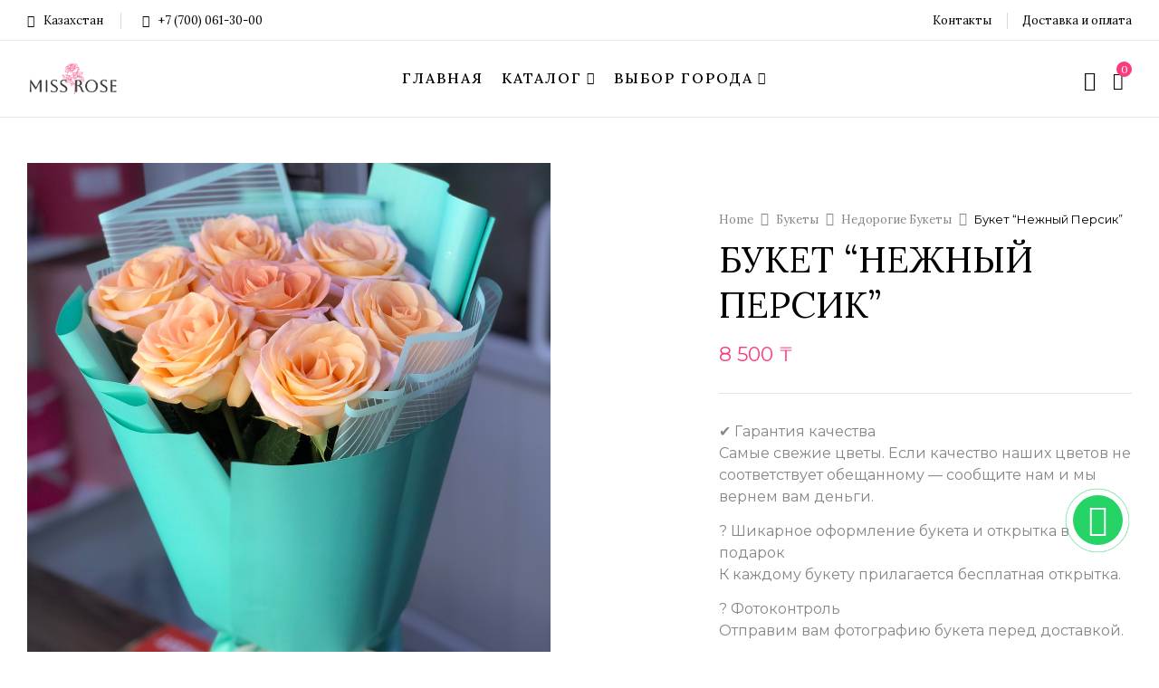

--- FILE ---
content_type: text/html; charset=UTF-8
request_url: https://miss-rose.kz/product/buket-negni-persik
body_size: 25779
content:
<!DOCTYPE html>
<html lang="ru-RU">
<!--<![endif]-->
<head>
	<meta charset="UTF-8">
	<meta name="viewport" content="width=device-width">
	<link rel="profile" href="//gmpg.org/xfn/11">
	<meta name='robots' content='index, follow, max-image-preview:large, max-snippet:-1, max-video-preview:-1' />

	<!-- This site is optimized with the Yoast SEO plugin v22.5 - https://yoast.com/wordpress/plugins/seo/ -->
	<title>Букет &quot;Нежный Персик&quot; - Miss Rose</title>
	<meta name="description" content="Купить Букет &quot;Нежный Персик&quot; в цветочном магазине &quot;Miss-rose.kz&quot;. Много красивых, свежих, ароматных цветов ?. Доставка по всему Казахстану в течении 1 часа." />
	<link rel="canonical" href="https://miss-rose.kz/product/buket-negni-persik" />
	<meta property="og:locale" content="ru_RU" />
	<meta property="og:type" content="article" />
	<meta property="og:title" content="Букет &quot;Нежный Персик&quot; - Miss Rose" />
	<meta property="og:description" content="Купить Букет &quot;Нежный Персик&quot; в цветочном магазине &quot;Miss-rose.kz&quot;. Много красивых, свежих, ароматных цветов ?. Доставка по всему Казахстану в течении 1 часа." />
	<meta property="og:url" content="https://miss-rose.kz/product/buket-negni-persik" />
	<meta property="og:site_name" content="Miss Rose" />
	<meta property="article:modified_time" content="2024-01-17T12:21:18+00:00" />
	<meta property="og:image" content="https://miss-rose.kz/wp-content/uploads/2024/01/IMG_3096.jpg" />
	<meta property="og:image:width" content="1200" />
	<meta property="og:image:height" content="1600" />
	<meta property="og:image:type" content="image/jpeg" />
	<meta name="twitter:card" content="summary_large_image" />
	<script type="application/ld+json" class="yoast-schema-graph">{"@context":"https://schema.org","@graph":[{"@type":"WebPage","@id":"https://miss-rose.kz/product/buket-negni-persik","url":"https://miss-rose.kz/product/buket-negni-persik","name":"Букет \"Нежный Персик\" - Miss Rose","isPartOf":{"@id":"https://miss-rose.kz/#website"},"primaryImageOfPage":{"@id":"https://miss-rose.kz/product/buket-negni-persik#primaryimage"},"image":{"@id":"https://miss-rose.kz/product/buket-negni-persik#primaryimage"},"thumbnailUrl":"https://miss-rose.kz/wp-content/uploads/2024/01/IMG_3096.jpg","datePublished":"2024-01-17T12:06:31+00:00","dateModified":"2024-01-17T12:21:18+00:00","description":"Купить Букет \"Нежный Персик\" в цветочном магазине \"Miss-rose.kz\". Много красивых, свежих, ароматных цветов ?. Доставка по всему Казахстану в течении 1 часа.","breadcrumb":{"@id":"https://miss-rose.kz/product/buket-negni-persik#breadcrumb"},"inLanguage":"ru-RU","potentialAction":[{"@type":"ReadAction","target":["https://miss-rose.kz/product/buket-negni-persik"]}]},{"@type":"ImageObject","inLanguage":"ru-RU","@id":"https://miss-rose.kz/product/buket-negni-persik#primaryimage","url":"https://miss-rose.kz/wp-content/uploads/2024/01/IMG_3096.jpg","contentUrl":"https://miss-rose.kz/wp-content/uploads/2024/01/IMG_3096.jpg","width":1200,"height":1600},{"@type":"BreadcrumbList","@id":"https://miss-rose.kz/product/buket-negni-persik#breadcrumb","itemListElement":[{"@type":"ListItem","position":1,"name":"Главная страница","item":"https://miss-rose.kz/"},{"@type":"ListItem","position":2,"name":"Каталог","item":"https://miss-rose.kz/shop"},{"@type":"ListItem","position":3,"name":"Букет &#171;Нежный Персик&#187;"}]},{"@type":"WebSite","@id":"https://miss-rose.kz/#website","url":"https://miss-rose.kz/","name":"Miss Rose","description":"","publisher":{"@id":"https://miss-rose.kz/#organization"},"potentialAction":[{"@type":"SearchAction","target":{"@type":"EntryPoint","urlTemplate":"https://miss-rose.kz/?s={search_term_string}"},"query-input":"required name=search_term_string"}],"inLanguage":"ru-RU"},{"@type":"Organization","@id":"https://miss-rose.kz/#organization","name":"Miss Rose","url":"https://miss-rose.kz/","logo":{"@type":"ImageObject","inLanguage":"ru-RU","@id":"https://miss-rose.kz/#/schema/logo/image/","url":"https://miss-rose.kz/wp-content/uploads/2022/11/favicon1.png","contentUrl":"https://miss-rose.kz/wp-content/uploads/2022/11/favicon1.png","width":512,"height":512,"caption":"Miss Rose"},"image":{"@id":"https://miss-rose.kz/#/schema/logo/image/"},"sameAs":["https://instagram.com/missrosekz?igshid=OGQ5ZDc2ODk2ZA"]}]}</script>
	<!-- / Yoast SEO plugin. -->


<link rel='dns-prefetch' href='//fonts.googleapis.com' />
<link rel="alternate" type="application/rss+xml" title="Miss Rose &raquo; Лента" href="https://miss-rose.kz/feed" />
<link rel="alternate" type="application/rss+xml" title="Miss Rose &raquo; Лента комментариев" href="https://miss-rose.kz/comments/feed" />
<link rel="alternate" title="oEmbed (JSON)" type="application/json+oembed" href="https://miss-rose.kz/wp-json/oembed/1.0/embed?url=https%3A%2F%2Fmiss-rose.kz%2Fproduct%2Fbuket-negni-persik" />
<link rel="alternate" title="oEmbed (XML)" type="text/xml+oembed" href="https://miss-rose.kz/wp-json/oembed/1.0/embed?url=https%3A%2F%2Fmiss-rose.kz%2Fproduct%2Fbuket-negni-persik&#038;format=xml" />
<style id='wp-img-auto-sizes-contain-inline-css' type='text/css'>
img:is([sizes=auto i],[sizes^="auto," i]){contain-intrinsic-size:3000px 1500px}
/*# sourceURL=wp-img-auto-sizes-contain-inline-css */
</style>
<style id='wp-emoji-styles-inline-css' type='text/css'>

	img.wp-smiley, img.emoji {
		display: inline !important;
		border: none !important;
		box-shadow: none !important;
		height: 1em !important;
		width: 1em !important;
		margin: 0 0.07em !important;
		vertical-align: -0.1em !important;
		background: none !important;
		padding: 0 !important;
	}
/*# sourceURL=wp-emoji-styles-inline-css */
</style>
<link rel='stylesheet' id='wp-block-library-css' href='https://miss-rose.kz/wp-includes/css/dist/block-library/style.min.css?ver=6.9' type='text/css' media='all' />
<link rel='stylesheet' id='wc-blocks-style-css' href='https://miss-rose.kz/wp-content/plugins/woocommerce/assets/client/blocks/wc-blocks.css?ver=wc-8.8.2' type='text/css' media='all' />
<style id='global-styles-inline-css' type='text/css'>
:root{--wp--preset--aspect-ratio--square: 1;--wp--preset--aspect-ratio--4-3: 4/3;--wp--preset--aspect-ratio--3-4: 3/4;--wp--preset--aspect-ratio--3-2: 3/2;--wp--preset--aspect-ratio--2-3: 2/3;--wp--preset--aspect-ratio--16-9: 16/9;--wp--preset--aspect-ratio--9-16: 9/16;--wp--preset--color--black: #000000;--wp--preset--color--cyan-bluish-gray: #abb8c3;--wp--preset--color--white: #ffffff;--wp--preset--color--pale-pink: #f78da7;--wp--preset--color--vivid-red: #cf2e2e;--wp--preset--color--luminous-vivid-orange: #ff6900;--wp--preset--color--luminous-vivid-amber: #fcb900;--wp--preset--color--light-green-cyan: #7bdcb5;--wp--preset--color--vivid-green-cyan: #00d084;--wp--preset--color--pale-cyan-blue: #8ed1fc;--wp--preset--color--vivid-cyan-blue: #0693e3;--wp--preset--color--vivid-purple: #9b51e0;--wp--preset--gradient--vivid-cyan-blue-to-vivid-purple: linear-gradient(135deg,rgb(6,147,227) 0%,rgb(155,81,224) 100%);--wp--preset--gradient--light-green-cyan-to-vivid-green-cyan: linear-gradient(135deg,rgb(122,220,180) 0%,rgb(0,208,130) 100%);--wp--preset--gradient--luminous-vivid-amber-to-luminous-vivid-orange: linear-gradient(135deg,rgb(252,185,0) 0%,rgb(255,105,0) 100%);--wp--preset--gradient--luminous-vivid-orange-to-vivid-red: linear-gradient(135deg,rgb(255,105,0) 0%,rgb(207,46,46) 100%);--wp--preset--gradient--very-light-gray-to-cyan-bluish-gray: linear-gradient(135deg,rgb(238,238,238) 0%,rgb(169,184,195) 100%);--wp--preset--gradient--cool-to-warm-spectrum: linear-gradient(135deg,rgb(74,234,220) 0%,rgb(151,120,209) 20%,rgb(207,42,186) 40%,rgb(238,44,130) 60%,rgb(251,105,98) 80%,rgb(254,248,76) 100%);--wp--preset--gradient--blush-light-purple: linear-gradient(135deg,rgb(255,206,236) 0%,rgb(152,150,240) 100%);--wp--preset--gradient--blush-bordeaux: linear-gradient(135deg,rgb(254,205,165) 0%,rgb(254,45,45) 50%,rgb(107,0,62) 100%);--wp--preset--gradient--luminous-dusk: linear-gradient(135deg,rgb(255,203,112) 0%,rgb(199,81,192) 50%,rgb(65,88,208) 100%);--wp--preset--gradient--pale-ocean: linear-gradient(135deg,rgb(255,245,203) 0%,rgb(182,227,212) 50%,rgb(51,167,181) 100%);--wp--preset--gradient--electric-grass: linear-gradient(135deg,rgb(202,248,128) 0%,rgb(113,206,126) 100%);--wp--preset--gradient--midnight: linear-gradient(135deg,rgb(2,3,129) 0%,rgb(40,116,252) 100%);--wp--preset--font-size--small: 13px;--wp--preset--font-size--medium: 20px;--wp--preset--font-size--large: 36px;--wp--preset--font-size--x-large: 42px;--wp--preset--spacing--20: 0.44rem;--wp--preset--spacing--30: 0.67rem;--wp--preset--spacing--40: 1rem;--wp--preset--spacing--50: 1.5rem;--wp--preset--spacing--60: 2.25rem;--wp--preset--spacing--70: 3.38rem;--wp--preset--spacing--80: 5.06rem;--wp--preset--shadow--natural: 6px 6px 9px rgba(0, 0, 0, 0.2);--wp--preset--shadow--deep: 12px 12px 50px rgba(0, 0, 0, 0.4);--wp--preset--shadow--sharp: 6px 6px 0px rgba(0, 0, 0, 0.2);--wp--preset--shadow--outlined: 6px 6px 0px -3px rgb(255, 255, 255), 6px 6px rgb(0, 0, 0);--wp--preset--shadow--crisp: 6px 6px 0px rgb(0, 0, 0);}:where(.is-layout-flex){gap: 0.5em;}:where(.is-layout-grid){gap: 0.5em;}body .is-layout-flex{display: flex;}.is-layout-flex{flex-wrap: wrap;align-items: center;}.is-layout-flex > :is(*, div){margin: 0;}body .is-layout-grid{display: grid;}.is-layout-grid > :is(*, div){margin: 0;}:where(.wp-block-columns.is-layout-flex){gap: 2em;}:where(.wp-block-columns.is-layout-grid){gap: 2em;}:where(.wp-block-post-template.is-layout-flex){gap: 1.25em;}:where(.wp-block-post-template.is-layout-grid){gap: 1.25em;}.has-black-color{color: var(--wp--preset--color--black) !important;}.has-cyan-bluish-gray-color{color: var(--wp--preset--color--cyan-bluish-gray) !important;}.has-white-color{color: var(--wp--preset--color--white) !important;}.has-pale-pink-color{color: var(--wp--preset--color--pale-pink) !important;}.has-vivid-red-color{color: var(--wp--preset--color--vivid-red) !important;}.has-luminous-vivid-orange-color{color: var(--wp--preset--color--luminous-vivid-orange) !important;}.has-luminous-vivid-amber-color{color: var(--wp--preset--color--luminous-vivid-amber) !important;}.has-light-green-cyan-color{color: var(--wp--preset--color--light-green-cyan) !important;}.has-vivid-green-cyan-color{color: var(--wp--preset--color--vivid-green-cyan) !important;}.has-pale-cyan-blue-color{color: var(--wp--preset--color--pale-cyan-blue) !important;}.has-vivid-cyan-blue-color{color: var(--wp--preset--color--vivid-cyan-blue) !important;}.has-vivid-purple-color{color: var(--wp--preset--color--vivid-purple) !important;}.has-black-background-color{background-color: var(--wp--preset--color--black) !important;}.has-cyan-bluish-gray-background-color{background-color: var(--wp--preset--color--cyan-bluish-gray) !important;}.has-white-background-color{background-color: var(--wp--preset--color--white) !important;}.has-pale-pink-background-color{background-color: var(--wp--preset--color--pale-pink) !important;}.has-vivid-red-background-color{background-color: var(--wp--preset--color--vivid-red) !important;}.has-luminous-vivid-orange-background-color{background-color: var(--wp--preset--color--luminous-vivid-orange) !important;}.has-luminous-vivid-amber-background-color{background-color: var(--wp--preset--color--luminous-vivid-amber) !important;}.has-light-green-cyan-background-color{background-color: var(--wp--preset--color--light-green-cyan) !important;}.has-vivid-green-cyan-background-color{background-color: var(--wp--preset--color--vivid-green-cyan) !important;}.has-pale-cyan-blue-background-color{background-color: var(--wp--preset--color--pale-cyan-blue) !important;}.has-vivid-cyan-blue-background-color{background-color: var(--wp--preset--color--vivid-cyan-blue) !important;}.has-vivid-purple-background-color{background-color: var(--wp--preset--color--vivid-purple) !important;}.has-black-border-color{border-color: var(--wp--preset--color--black) !important;}.has-cyan-bluish-gray-border-color{border-color: var(--wp--preset--color--cyan-bluish-gray) !important;}.has-white-border-color{border-color: var(--wp--preset--color--white) !important;}.has-pale-pink-border-color{border-color: var(--wp--preset--color--pale-pink) !important;}.has-vivid-red-border-color{border-color: var(--wp--preset--color--vivid-red) !important;}.has-luminous-vivid-orange-border-color{border-color: var(--wp--preset--color--luminous-vivid-orange) !important;}.has-luminous-vivid-amber-border-color{border-color: var(--wp--preset--color--luminous-vivid-amber) !important;}.has-light-green-cyan-border-color{border-color: var(--wp--preset--color--light-green-cyan) !important;}.has-vivid-green-cyan-border-color{border-color: var(--wp--preset--color--vivid-green-cyan) !important;}.has-pale-cyan-blue-border-color{border-color: var(--wp--preset--color--pale-cyan-blue) !important;}.has-vivid-cyan-blue-border-color{border-color: var(--wp--preset--color--vivid-cyan-blue) !important;}.has-vivid-purple-border-color{border-color: var(--wp--preset--color--vivid-purple) !important;}.has-vivid-cyan-blue-to-vivid-purple-gradient-background{background: var(--wp--preset--gradient--vivid-cyan-blue-to-vivid-purple) !important;}.has-light-green-cyan-to-vivid-green-cyan-gradient-background{background: var(--wp--preset--gradient--light-green-cyan-to-vivid-green-cyan) !important;}.has-luminous-vivid-amber-to-luminous-vivid-orange-gradient-background{background: var(--wp--preset--gradient--luminous-vivid-amber-to-luminous-vivid-orange) !important;}.has-luminous-vivid-orange-to-vivid-red-gradient-background{background: var(--wp--preset--gradient--luminous-vivid-orange-to-vivid-red) !important;}.has-very-light-gray-to-cyan-bluish-gray-gradient-background{background: var(--wp--preset--gradient--very-light-gray-to-cyan-bluish-gray) !important;}.has-cool-to-warm-spectrum-gradient-background{background: var(--wp--preset--gradient--cool-to-warm-spectrum) !important;}.has-blush-light-purple-gradient-background{background: var(--wp--preset--gradient--blush-light-purple) !important;}.has-blush-bordeaux-gradient-background{background: var(--wp--preset--gradient--blush-bordeaux) !important;}.has-luminous-dusk-gradient-background{background: var(--wp--preset--gradient--luminous-dusk) !important;}.has-pale-ocean-gradient-background{background: var(--wp--preset--gradient--pale-ocean) !important;}.has-electric-grass-gradient-background{background: var(--wp--preset--gradient--electric-grass) !important;}.has-midnight-gradient-background{background: var(--wp--preset--gradient--midnight) !important;}.has-small-font-size{font-size: var(--wp--preset--font-size--small) !important;}.has-medium-font-size{font-size: var(--wp--preset--font-size--medium) !important;}.has-large-font-size{font-size: var(--wp--preset--font-size--large) !important;}.has-x-large-font-size{font-size: var(--wp--preset--font-size--x-large) !important;}
/*# sourceURL=global-styles-inline-css */
</style>

<style id='classic-theme-styles-inline-css' type='text/css'>
/*! This file is auto-generated */
.wp-block-button__link{color:#fff;background-color:#32373c;border-radius:9999px;box-shadow:none;text-decoration:none;padding:calc(.667em + 2px) calc(1.333em + 2px);font-size:1.125em}.wp-block-file__button{background:#32373c;color:#fff;text-decoration:none}
/*# sourceURL=/wp-includes/css/classic-themes.min.css */
</style>
<link rel='stylesheet' id='redux-extendify-styles-css' href='https://miss-rose.kz/wp-content/plugins/redux-framework/redux-core/assets/css/extendify-utilities.css?ver=4.4.15' type='text/css' media='all' />
<link rel='stylesheet' id='contact-form-7-css' href='https://miss-rose.kz/wp-content/plugins/contact-form-7/includes/css/styles.css?ver=5.9.3' type='text/css' media='all' />
<style id='woocommerce-inline-inline-css' type='text/css'>
.woocommerce form .form-row .required { visibility: visible; }
/*# sourceURL=woocommerce-inline-inline-css */
</style>
<link rel='stylesheet' id='bwp_woocommerce_filter_products-css' href='https://miss-rose.kz/wp-content/plugins/wpbingo/assets/css/bwp_ajax_filter.css?ver=6.9' type='text/css' media='all' />
<link rel='stylesheet' id='buy-together-frontend-css' href='https://miss-rose.kz/wp-content/plugins/wpbingo/lib/buy-together/assets/css/frontend.css?ver=6.9' type='text/css' media='all' />
<link rel='stylesheet' id='perfect-scrollbar-css' href='https://miss-rose.kz/wp-content/plugins/woo-smart-wishlist/assets/libs/perfect-scrollbar/css/perfect-scrollbar.min.css?ver=6.9' type='text/css' media='all' />
<link rel='stylesheet' id='perfect-scrollbar-wpc-css' href='https://miss-rose.kz/wp-content/plugins/woo-smart-wishlist/assets/libs/perfect-scrollbar/css/custom-theme.css?ver=6.9' type='text/css' media='all' />
<link rel='stylesheet' id='woosw-icons-css' href='https://miss-rose.kz/wp-content/plugins/woo-smart-wishlist/assets/css/icons.css?ver=4.8.5' type='text/css' media='all' />
<link rel='stylesheet' id='woosw-frontend-css' href='https://miss-rose.kz/wp-content/plugins/woo-smart-wishlist/assets/css/frontend.css?ver=4.8.5' type='text/css' media='all' />
<style id='woosw-frontend-inline-css' type='text/css'>
.woosw-popup .woosw-popup-inner .woosw-popup-content .woosw-popup-content-bot .woosw-notice { background-color: #5fbd74; } .woosw-popup .woosw-popup-inner .woosw-popup-content .woosw-popup-content-bot .woosw-popup-content-bot-inner a:hover { color: #5fbd74; border-color: #5fbd74; } 
/*# sourceURL=woosw-frontend-inline-css */
</style>
<link rel='stylesheet' id='florial-wp-fonts-marcellus-css' href='https://fonts.googleapis.com/css2?family=Marcellus&#038;display=swap&#038;ver=6.9' type='text/css' media='all' />
<link rel='stylesheet' id='florial-style-css' href='https://miss-rose.kz/wp-content/themes/florial/style.css?ver=6.9' type='text/css' media='all' />
<link rel='stylesheet' id='bootstrap-css' href='https://miss-rose.kz/wp-content/themes/florial/css/bootstrap.css?ver=6.9' type='text/css' media='all' />
<link rel='stylesheet' id='circlestime-css' href='https://miss-rose.kz/wp-content/themes/florial/css/jquery.circlestime.css' type='text/css' media='all' />
<link rel='stylesheet' id='mmenu-all-css' href='https://miss-rose.kz/wp-content/themes/florial/css/jquery.mmenu.all.css?ver=6.9' type='text/css' media='all' />
<link rel='stylesheet' id='slick-css' href='https://miss-rose.kz/wp-content/themes/florial/css/slick/slick.css' type='text/css' media='all' />
<link rel='stylesheet' id='photoswipe-css' href='https://miss-rose.kz/wp-content/plugins/woocommerce/assets/css/photoswipe/photoswipe.min.css?ver=8.8.2' type='text/css' media='all' />
<link rel='stylesheet' id='font-awesome-css' href='https://miss-rose.kz/wp-content/plugins/elementor/assets/lib/font-awesome/css/font-awesome.min.css?ver=4.7.0' type='text/css' media='all' />
<link rel='stylesheet' id='materia-css' href='https://miss-rose.kz/wp-content/themes/florial/css/materia.css?ver=6.9' type='text/css' media='all' />
<link rel='stylesheet' id='elegant-css' href='https://miss-rose.kz/wp-content/themes/florial/css/elegant.css?ver=6.9' type='text/css' media='all' />
<link rel='stylesheet' id='wpbingo-css' href='https://miss-rose.kz/wp-content/themes/florial/css/wpbingo.css?ver=6.9' type='text/css' media='all' />
<link rel='stylesheet' id='feather-css' href='https://miss-rose.kz/wp-content/themes/florial/css/feather.css?ver=6.9' type='text/css' media='all' />
<link rel='stylesheet' id='icomoon-css' href='https://miss-rose.kz/wp-content/themes/florial/css/icomoon.css?ver=6.9' type='text/css' media='all' />
<link rel='stylesheet' id='florial-style-template-css' href='https://miss-rose.kz/wp-content/themes/florial/css/template.css?ver=6.9' type='text/css' media='all' />
<link rel='stylesheet' id='tawcvs-frontend-css' href='https://miss-rose.kz/wp-content/plugins/variation-swatches-for-woocommerce/assets/css/frontend.css?ver=2.2.2' type='text/css' media='all' />
<script type="text/template" id="tmpl-variation-template">
	<div class="woocommerce-variation-description">{{{ data.variation.variation_description }}}</div>
	<div class="woocommerce-variation-price">{{{ data.variation.price_html }}}</div>
	<div class="woocommerce-variation-availability">{{{ data.variation.availability_html }}}</div>
</script>
<script type="text/template" id="tmpl-unavailable-variation-template">
	<p>Этот товар недоступен. Пожалуйста, выберите другую комбинацию.</p>
</script>
<script type="text/javascript" src="https://miss-rose.kz/wp-includes/js/jquery/jquery.min.js?ver=3.7.1" id="jquery-core-js"></script>
<script type="text/javascript" src="https://miss-rose.kz/wp-includes/js/jquery/jquery-migrate.min.js?ver=3.4.1" id="jquery-migrate-js"></script>
<script type="text/javascript" src="https://miss-rose.kz/wp-content/plugins/woocommerce/assets/js/jquery-blockui/jquery.blockUI.min.js?ver=2.7.0-wc.8.8.2" id="jquery-blockui-js" defer="defer" data-wp-strategy="defer"></script>
<script type="text/javascript" id="wc-add-to-cart-js-extra">
/* <![CDATA[ */
var wc_add_to_cart_params = {"ajax_url":"/wp-admin/admin-ajax.php","wc_ajax_url":"/?wc-ajax=%%endpoint%%","i18n_view_cart":"\u041f\u0440\u043e\u0441\u043c\u043e\u0442\u0440 \u043a\u043e\u0440\u0437\u0438\u043d\u044b","cart_url":"https://miss-rose.kz/cart","is_cart":"","cart_redirect_after_add":"no"};
//# sourceURL=wc-add-to-cart-js-extra
/* ]]> */
</script>
<script type="text/javascript" src="https://miss-rose.kz/wp-content/plugins/woocommerce/assets/js/frontend/add-to-cart.min.js?ver=8.8.2" id="wc-add-to-cart-js" defer="defer" data-wp-strategy="defer"></script>
<script type="text/javascript" id="wc-single-product-js-extra">
/* <![CDATA[ */
var wc_single_product_params = {"i18n_required_rating_text":"\u041f\u043e\u0436\u0430\u043b\u0443\u0439\u0441\u0442\u0430, \u043f\u043e\u0441\u0442\u0430\u0432\u044c\u0442\u0435 \u043e\u0446\u0435\u043d\u043a\u0443","review_rating_required":"yes","flexslider":{"rtl":false,"animation":"slide","smoothHeight":true,"directionNav":false,"controlNav":"thumbnails","slideshow":false,"animationSpeed":500,"animationLoop":false,"allowOneSlide":false},"zoom_enabled":"","zoom_options":[],"photoswipe_enabled":"","photoswipe_options":{"shareEl":false,"closeOnScroll":false,"history":false,"hideAnimationDuration":0,"showAnimationDuration":0},"flexslider_enabled":""};
//# sourceURL=wc-single-product-js-extra
/* ]]> */
</script>
<script type="text/javascript" src="https://miss-rose.kz/wp-content/plugins/woocommerce/assets/js/frontend/single-product.min.js?ver=8.8.2" id="wc-single-product-js" defer="defer" data-wp-strategy="defer"></script>
<script type="text/javascript" src="https://miss-rose.kz/wp-content/plugins/woocommerce/assets/js/js-cookie/js.cookie.min.js?ver=2.1.4-wc.8.8.2" id="js-cookie-js" data-wp-strategy="defer"></script>
<script type="text/javascript" id="woocommerce-js-extra">
/* <![CDATA[ */
var woocommerce_params = {"ajax_url":"/wp-admin/admin-ajax.php","wc_ajax_url":"/?wc-ajax=%%endpoint%%"};
//# sourceURL=woocommerce-js-extra
/* ]]> */
</script>
<script type="text/javascript" src="https://miss-rose.kz/wp-content/plugins/woocommerce/assets/js/frontend/woocommerce.min.js?ver=8.8.2" id="woocommerce-js" defer="defer" data-wp-strategy="defer"></script>
<script type="text/javascript" id="buy-together-frontend-js-extra">
/* <![CDATA[ */
var buy_together = {"ajaxurl":"https://miss-rose.kz/wp-admin/admin-ajax.php","security":"b5d398ba32","text":{"for_num_of_items":"For {{number}} item(s)","add_to_cart_text":"Add All To Cart","adding_to_cart_text":"Adding To Cart...","view_cart":"View cart","no_product_selected_text":"You must select at least one product","add_to_cart_success":"{{number}} product(s) was successfully added to your cart.","add_to_cart_fail_single":"One product is out of stock.","add_to_cart_fail_plural":"{{number}} products were out of stocks."},"price_format":"%2$s\u00a0%1$s","price_decimals":"0","price_thousand_separator":" ","price_decimal_separator":".","currency_symbol":"\u20b8","wc_tax_enabled":"","cart_url":"https://miss-rose.kz/cart","ex_tax_or_vat":""};
//# sourceURL=buy-together-frontend-js-extra
/* ]]> */
</script>
<script type="text/javascript" src="https://miss-rose.kz/wp-content/plugins/wpbingo/lib/buy-together/assets/js/frontend.js" id="buy-together-frontend-js"></script>
<script type="text/javascript" src="https://miss-rose.kz/wp-includes/js/underscore.min.js?ver=1.13.7" id="underscore-js"></script>
<script type="text/javascript" id="wp-util-js-extra">
/* <![CDATA[ */
var _wpUtilSettings = {"ajax":{"url":"/wp-admin/admin-ajax.php"}};
//# sourceURL=wp-util-js-extra
/* ]]> */
</script>
<script type="text/javascript" src="https://miss-rose.kz/wp-includes/js/wp-util.min.js?ver=6.9" id="wp-util-js"></script>
<script type="text/javascript" id="wc-add-to-cart-variation-js-extra">
/* <![CDATA[ */
var wc_add_to_cart_variation_params = {"wc_ajax_url":"/?wc-ajax=%%endpoint%%","i18n_no_matching_variations_text":"\u0416\u0430\u043b\u044c, \u043d\u043e \u0442\u043e\u0432\u0430\u0440\u043e\u0432, \u0441\u043e\u043e\u0442\u0432\u0435\u0442\u0441\u0442\u0432\u0443\u044e\u0449\u0438\u0445 \u0432\u0430\u0448\u0435\u043c\u0443 \u0432\u044b\u0431\u043e\u0440\u0443, \u043d\u0435 \u043e\u0431\u043d\u0430\u0440\u0443\u0436\u0435\u043d\u043e. \u041f\u043e\u0436\u0430\u043b\u0443\u0439\u0441\u0442\u0430, \u0432\u044b\u0431\u0435\u0440\u0438\u0442\u0435 \u0434\u0440\u0443\u0433\u0443\u044e \u043a\u043e\u043c\u0431\u0438\u043d\u0430\u0446\u0438\u044e.","i18n_make_a_selection_text":"\u0412\u044b\u0431\u0435\u0440\u0438\u0442\u0435 \u043e\u043f\u0446\u0438\u0438 \u0442\u043e\u0432\u0430\u0440\u0430 \u043f\u0435\u0440\u0435\u0434 \u0435\u0433\u043e \u0434\u043e\u0431\u0430\u0432\u043b\u0435\u043d\u0438\u0435\u043c \u0432 \u0432\u0430\u0448\u0443 \u043a\u043e\u0440\u0437\u0438\u043d\u0443.","i18n_unavailable_text":"\u042d\u0442\u043e\u0442 \u0442\u043e\u0432\u0430\u0440 \u043d\u0435\u0434\u043e\u0441\u0442\u0443\u043f\u0435\u043d. \u041f\u043e\u0436\u0430\u043b\u0443\u0439\u0441\u0442\u0430, \u0432\u044b\u0431\u0435\u0440\u0438\u0442\u0435 \u0434\u0440\u0443\u0433\u0443\u044e \u043a\u043e\u043c\u0431\u0438\u043d\u0430\u0446\u0438\u044e."};
//# sourceURL=wc-add-to-cart-variation-js-extra
/* ]]> */
</script>
<script type="text/javascript" src="https://miss-rose.kz/wp-content/plugins/woocommerce/assets/js/frontend/add-to-cart-variation.min.js?ver=8.8.2" id="wc-add-to-cart-variation-js" defer="defer" data-wp-strategy="defer"></script>
<link rel="https://api.w.org/" href="https://miss-rose.kz/wp-json/" /><link rel="alternate" title="JSON" type="application/json" href="https://miss-rose.kz/wp-json/wp/v2/product/31868" /><link rel="EditURI" type="application/rsd+xml" title="RSD" href="https://miss-rose.kz/xmlrpc.php?rsd" />
<meta name="generator" content="WordPress 6.9" />
<meta name="generator" content="WooCommerce 8.8.2" />
<link rel='shortlink' href='https://miss-rose.kz/?p=31868' />
<meta name="generator" content="Redux 4.4.15" />		<script>
			( function() {
				window.onpageshow = function( event ) {
					// Defined window.wpforms means that a form exists on a page.
					// If so and back/forward button has been clicked,
					// force reload a page to prevent the submit button state stuck.
					if ( typeof window.wpforms !== 'undefined' && event.persisted ) {
						window.location.reload();
					}
				};
			}() );
		</script>
		    <!-- Google Tag Manager -->
	<script>(function(w,d,s,l,i){w[l]=w[l]||[];w[l].push({'gtm.start':
	new Date().getTime(),event:'gtm.js'});var f=d.getElementsByTagName(s)[0],
	j=d.createElement(s),dl=l!='dataLayer'?'&l='+l:'';j.async=true;j.src=
	'https://www.googletagmanager.com/gtm.js?id='+i+dl;f.parentNode.insertBefore(j,f);
	})(window,document,'script','dataLayer','GTM-N8J8MBFL');</script>
	<!-- End Google Tag Manager -->
	<!-- Google tag (gtag.js) -->
	<script async src="https://www.googletagmanager.com/gtag/js?id=G-EMKTZW7XVV"></script>
	<script>
	  window.dataLayer = window.dataLayer || [];
	  function gtag(){dataLayer.push(arguments);}
	  gtag('js', new Date());

	  gtag('config', 'G-EMKTZW7XVV');
	</script>
	<!-- Yandex.Metrika counter -->
	<script type="text/javascript" >
	   (function(m,e,t,r,i,k,a){m[i]=m[i]||function(){(m[i].a=m[i].a||[]).push(arguments)};
	   m[i].l=1*new Date();
	   for (var j = 0; j < document.scripts.length; j++) {if (document.scripts[j].src === r) { return; }}
	   k=e.createElement(t),a=e.getElementsByTagName(t)[0],k.async=1,k.src=r,a.parentNode.insertBefore(k,a)})
	   (window, document, "script", "https://mc.yandex.ru/metrika/tag.js", "ym");

	   ym(95630646, "init", {
			clickmap:true,
			trackLinks:true,
			accurateTrackBounce:true,
			webvisor:true
	   });
	</script>
	<noscript><div><img src="https://mc.yandex.ru/watch/95630646" style="position:absolute; left:-9999px;" alt="" /></div></noscript>
	<!-- /Yandex.Metrika counter -->
    	<noscript><style>.woocommerce-product-gallery{ opacity: 1 !important; }</style></noscript>
	<meta name="generator" content="Elementor 3.21.3; features: e_optimized_assets_loading, e_optimized_css_loading, e_font_icon_svg, additional_custom_breakpoints; settings: css_print_method-external, google_font-enabled, font_display-swap">
            <style>
                .woocommerce div.product .cart.variations_form .tawcvs-swatches,
                .woocommerce:not(.archive) li.product .cart.variations_form .tawcvs-swatches,
                .woocommerce.single-product .cart.variations_form .tawcvs-swatches,
                .wc-product-table-wrapper .cart.variations_form .tawcvs-swatches,
                .woocommerce.archive .cart.variations_form .tawcvs-swatches {
                    margin-top: 0px;
                    margin-right: 15px;
                    margin-bottom: 15px;
                    margin-left: 0px;
                    padding-top: 0px;
                    padding-right: 0px;
                    padding-bottom: 0px;
                    padding-left: 0px;
                }

                .woocommerce div.product .cart.variations_form .tawcvs-swatches .swatch-item-wrapper,
                .woocommerce:not(.archive) li.product .cart.variations_form .tawcvs-swatches .swatch-item-wrapper,
                .woocommerce.single-product .cart.variations_form .tawcvs-swatches .swatch-item-wrapper,
                .wc-product-table-wrapper .cart.variations_form .tawcvs-swatches .swatch-item-wrapper,
                .woocommerce.archive .cart.variations_form .tawcvs-swatches .swatch-item-wrapper {
                 margin-top: 0px !important;
                    margin-right: 15px !important;
                    margin-bottom: 15px !important;
                    margin-left: 0px !important;
                    padding-top: 0px !important;
                    padding-right: 0px !important;
                    padding-bottom: 0px !important;
                    padding-left: 0px !important;
                }

                /*tooltip*/
                .woocommerce div.product .cart.variations_form .tawcvs-swatches .swatch .swatch__tooltip,
                .woocommerce:not(.archive) li.product .cart.variations_form .tawcvs-swatches .swatch .swatch__tooltip,
                .woocommerce.single-product .cart.variations_form .tawcvs-swatches .swatch .swatch__tooltip,
                .wc-product-table-wrapper .cart.variations_form .tawcvs-swatches .swatch .swatch__tooltip,
                .woocommerce.archive .cart.variations_form .tawcvs-swatches .swatch .swatch__tooltip {
                 width: px;
                    max-width: px;
                    line-height: 1;
                }
            </style>
			<link rel="icon" href="https://miss-rose.kz/wp-content/uploads/2022/11/favicon3-100x100.png" sizes="32x32" />
<link rel="icon" href="https://miss-rose.kz/wp-content/uploads/2022/11/favicon3-300x300.png" sizes="192x192" />
<link rel="apple-touch-icon" href="https://miss-rose.kz/wp-content/uploads/2022/11/favicon3-300x300.png" />
<meta name="msapplication-TileImage" content="https://miss-rose.kz/wp-content/uploads/2022/11/favicon3-300x300.png" />
<style id="wpforms-css-vars-root">
				:root {
					--wpforms-field-border-radius: 3px;
--wpforms-field-border-style: solid;
--wpforms-field-border-size: 1px;
--wpforms-field-background-color: #ffffff;
--wpforms-field-border-color: rgba( 0, 0, 0, 0.25 );
--wpforms-field-border-color-spare: rgba( 0, 0, 0, 0.25 );
--wpforms-field-text-color: rgba( 0, 0, 0, 0.7 );
--wpforms-field-menu-color: #ffffff;
--wpforms-label-color: rgba( 0, 0, 0, 0.85 );
--wpforms-label-sublabel-color: rgba( 0, 0, 0, 0.55 );
--wpforms-label-error-color: #d63637;
--wpforms-button-border-radius: 3px;
--wpforms-button-border-style: none;
--wpforms-button-border-size: 1px;
--wpforms-button-background-color: #066aab;
--wpforms-button-border-color: #066aab;
--wpforms-button-text-color: #ffffff;
--wpforms-page-break-color: #066aab;
--wpforms-background-image: none;
--wpforms-background-position: center center;
--wpforms-background-repeat: no-repeat;
--wpforms-background-size: cover;
--wpforms-background-width: 100px;
--wpforms-background-height: 100px;
--wpforms-background-color: rgba( 0, 0, 0, 0 );
--wpforms-background-url: none;
--wpforms-container-padding: 0px;
--wpforms-container-border-style: none;
--wpforms-container-border-width: 1px;
--wpforms-container-border-color: #000000;
--wpforms-container-border-radius: 3px;
--wpforms-field-size-input-height: 43px;
--wpforms-field-size-input-spacing: 15px;
--wpforms-field-size-font-size: 16px;
--wpforms-field-size-line-height: 19px;
--wpforms-field-size-padding-h: 14px;
--wpforms-field-size-checkbox-size: 16px;
--wpforms-field-size-sublabel-spacing: 5px;
--wpforms-field-size-icon-size: 1;
--wpforms-label-size-font-size: 16px;
--wpforms-label-size-line-height: 19px;
--wpforms-label-size-sublabel-font-size: 14px;
--wpforms-label-size-sublabel-line-height: 17px;
--wpforms-button-size-font-size: 17px;
--wpforms-button-size-height: 41px;
--wpforms-button-size-padding-h: 15px;
--wpforms-button-size-margin-top: 10px;
--wpforms-container-shadow-size-box-shadow: none;

				}
			</style><meta name="google-site-verification" content="4acflXdZQ9ftUp3sKQs4IEBPm5V2sPJfxSbN9aiTUwg" />
<meta name="yandex-verification" content="28e2f2b667824a9c" />
<!-- Yandex.Metrika counter -->

<a href="https://api.whatsapp.com/send?phone=77000613000" target="_blank" title="Написать в Whatsapp" rel="noopener noreferrer"><div class="whatsapp-button"><i class="fa fa-whatsapp"></i></div></a>
<script type="text/javascript" >
   (function(m,e,t,r,i,k,a){m[i]=m[i]||function(){(m[i].a=m[i].a||[]).push(arguments)};
   m[i].l=1*new Date();
   for (var j = 0; j < document.scripts.length; j++) {if (document.scripts[j].src === r) { return; }}
   k=e.createElement(t),a=e.getElementsByTagName(t)[0],k.async=1,k.src=r,a.parentNode.insertBefore(k,a)})
   (window, document, "script", "https://mc.yandex.ru/metrika/tag.js", "ym");

   ym(91340682, "init", {
        clickmap:true,
        trackLinks:true,
        accurateTrackBounce:true,
        webvisor:true
   });
</script>
<noscript><div><img src="https://mc.yandex.ru/watch/91340682" style="position:absolute; left:-9999px;" alt="" /></div></noscript>
<!-- /Yandex.Metrika counter -->
<!-- Google Tag Manager --> 
<script>(function(w,d,s,l,i){w[l]=w[l]||[];w[l].push({'gtm.start': 
new Date().getTime(),event:'gtm.js'});var f=d.getElementsByTagName(s)[0], 
j=d.createElement(s),dl=l!='dataLayer'?'&l='+l:'';j.async=true;j.src= 
'https://www.googletagmanager.com/gtm.js?id='+i+dl;f.parentNode.insertBefore(j,f); 
})(window,document,'script','dataLayer','GTM-T5MR2VL');</script> 
<!-- End Google Tag Manager -->
<link rel='stylesheet' id='elementor-frontend-css' href='https://miss-rose.kz/wp-content/plugins/elementor/assets/css/frontend-lite.min.css?ver=3.21.3' type='text/css' media='all' />
<link rel='stylesheet' id='elementor-post-9121-css' href='https://miss-rose.kz/wp-content/uploads/elementor/css/post-9121.css?ver=1741090187' type='text/css' media='all' />
<link rel='stylesheet' id='elementor-post-12246-css' href='https://miss-rose.kz/wp-content/uploads/elementor/css/post-12246.css?ver=1714108994' type='text/css' media='all' />
<link rel='stylesheet' id='elementor-post-11196-css' href='https://miss-rose.kz/wp-content/uploads/elementor/css/post-11196.css?ver=1714108994' type='text/css' media='all' />
<link rel='stylesheet' id='swiper-css' href='https://miss-rose.kz/wp-content/plugins/elementor/assets/lib/swiper/v8/css/swiper.min.css?ver=8.4.5' type='text/css' media='all' />
<link rel='stylesheet' id='elementor-post-8-css' href='https://miss-rose.kz/wp-content/uploads/elementor/css/post-8.css?ver=1714108993' type='text/css' media='all' />
<link rel='stylesheet' id='e-animations-css' href='https://miss-rose.kz/wp-content/plugins/elementor/assets/lib/animations/animations.min.css?ver=3.21.3' type='text/css' media='all' />
<link rel='stylesheet' id='google-fonts-1-css' href='https://fonts.googleapis.com/css?family=Lora%3A100%2C100italic%2C200%2C200italic%2C300%2C300italic%2C400%2C400italic%2C500%2C500italic%2C600%2C600italic%2C700%2C700italic%2C800%2C800italic%2C900%2C900italic%7CRoboto%3A100%2C100italic%2C200%2C200italic%2C300%2C300italic%2C400%2C400italic%2C500%2C500italic%2C600%2C600italic%2C700%2C700italic%2C800%2C800italic%2C900%2C900italic%7CRoboto+Slab%3A100%2C100italic%2C200%2C200italic%2C300%2C300italic%2C400%2C400italic%2C500%2C500italic%2C600%2C600italic%2C700%2C700italic%2C800%2C800italic%2C900%2C900italic%7CMontserrat%3A100%2C100italic%2C200%2C200italic%2C300%2C300italic%2C400%2C400italic%2C500%2C500italic%2C600%2C600italic%2C700%2C700italic%2C800%2C800italic%2C900%2C900italic&#038;display=swap&#038;subset=cyrillic&#038;ver=6.9' type='text/css' media='all' />
</head>
<body class="wp-singular product-template-default single single-product postid-31868 wp-custom-logo wp-theme-florial theme-florial woocommerce woocommerce-page woocommerce-no-js buket-negni-persik banners-effect-1 scroll elementor-default elementor-kit-8">
<!-- Google Tag Manager (noscript) --> 
<noscript><iframe src="https://www.googletagmanager.com/ns.html?id=GTM-T5MR2VL" 
height="0" width="0" style="display:none;visibility:hidden"></iframe></noscript> 
<!-- End Google Tag Manager (noscript) -->
    <!-- Google Tag Manager (noscript) -->
	<noscript><iframe src="https://www.googletagmanager.com/ns.html?id=GTM-N8J8MBFL"
	height="0" width="0" style="display:none;visibility:hidden"></iframe></noscript>
	<!-- End Google Tag Manager (noscript) -->
    <div id='page' class="hfeed page-wrapper  " >
					<h1 class="bwp-title hide"><a href="https://miss-rose.kz/" rel="home">Miss Rose</a></h1>
	<header id='bwp-header' class="bwp-header header-v2">
						<div id="bwp-topbar" class="topbar-v2 hidden-sm hidden-xs">
			<div class="topbar-inner">
				<div class="container">
					<div class="row">
						<div class="col-xl-6 col-lg-6 col-md-6 col-sm-6 topbar-left hidden-sm hidden-xs">
														<div class="address hidden-xs">
								<a href="#"><i class="icon-pin"></i>Казахстан</a>
							</div>
																					<div class="phone hidden-sm hidden-xs">
								<a href="tel:+7 (700) 061-30-00"><i class="icon-telephone"></i>+7 (700) 061-30-00</a>
							</div>
													</div>
						<div class="col-xl-6 col-lg-6 col-md-12 col-sm-12 col-12 topbar-right">
															<ul id="topbar_menu" class="menu"><li id="menu-item-28962" class="menu-item menu-item-type-post_type menu-item-object-page menu-item-28962"><a rel="kontakty" href="https://miss-rose.kz/kontakty">Контакты</a></li>
<li id="menu-item-29521" class="menu-item menu-item-type-custom menu-item-object-custom menu-item-29521"><a href="https://miss-rose.kz/dostavka-i-oplata/">Доставка и оплата</a></li>
</ul>													</div>
					</div>
				</div>
			</div>
		</div>
					<div class="header-mobile">
		<div class="container">
			<div class="row">
								<div class="col-xl-4 col-lg-4 col-md-4 col-sm-3 col-3 header-left">
					<div class="navbar-header">
						<button type="button" id="show-megamenu"  class="navbar-toggle">
							<span>Menu</span>
						</button>
					</div>
				</div>
				<div class="col-xl-4 col-lg-4 col-md-4 col-sm-6 col-6 header-center ">
							<div class="wpbingoLogo">
			<a  href="https://miss-rose.kz/">
									<img src="https://miss-rose.kz/wp-content/uploads/2022/11/logo10.png" alt="Miss Rose"/>
							</a>
		</div> 
					</div>
				<div class="col-xl-4 col-lg-4 col-md-4 col-sm-3 col-3 header-right">
															<div class="florial-topcart dropdown">
						<div class="dropdown mini-cart top-cart" data-text_added="Товар добавлен в корзину">
	<div class="remove-cart-shadow"></div>
  <a class="dropdown-toggle cart-icon" href="#" role="button" data-toggle="dropdown" aria-haspopup="true" aria-expanded="false">
	<div class="icons-cart"><i class="feather-shopping-bag"></i><span class="cart-count">0</span></div>
  </a>
  <div class="dropdown-menu cart-popup">
	<div class="remove-cart">
		<a class="dropdown-toggle cart-remove" data-toggle="dropdown" data-hover="dropdown" data-delay="0" href="#" title="View your shopping cart">
			Close<i class="icon_close"></i>
		</a>
	</div>
	<div class="top-total-cart">Cart (0)</div>
	<div class="cart-icon-big"></div>
<ul class="cart_list product_list_widget ">
			<li class="empty">
			<span>Корзина пуста.</span>
			<a class="go-shop" href="https://miss-rose.kz/shop">Перейти к покупкам			<i aria-hidden="true" class="arrow_right"></i></a>
		</li>
	</ul><!-- end product list -->
  </div>
</div>					</div>
									</div>
							</div>
		</div>
				<div class="header-mobile-fixed">
        <div class="my-account">
				<div class="login-header">
					<a href="/megamenus/mega-menu-1"><i class="fa fa-bars fa-5x"></i><br>Каталог</a>
				</div>
			        </div>	
			<div class="shop-page">
				<a href="tel:+77000613000"><i class="fa fa-phone fa-5x"></i><br>Звонок</a>
			</div>
                     <div class="my-account">
				<div class="login-header">
					<a href="https://api.whatsapp.com/send?phone=77000613000"><i class="fa fa-whatsapp fa-5x"></i><br>Whatsapp</a>
				</div>
			        </div>		
			<div class="my-account">
				<div class="login-header">
					<a href="https://miss-rose.kz/cart"><i class="feather-shopping-bag"></i><br>Корзина</a>
				</div>
			</div>		
			<!-- Begin Search -->
						<!-- End Search -->
					</div>
			</div>
			<div class="header-desktop">
						<div class='header-wrapper' data-sticky_header="1">
				<div class="container">
					<div class="container-inner">
						<div class="row">
							<div class="col-xl-3 col-lg-3 col-md-12 col-sm-12 col-12 header-left">
										<div class="wpbingoLogo">
			<a  href="https://miss-rose.kz/">
									<img src="https://miss-rose.kz/wp-content/uploads/2022/11/logo10.png" alt="Miss Rose"/>
							</a>
		</div> 
								</div>
							<div class="col-xl-6 col-lg-6 col-md-12 col-sm-12 col-12 text-center">
								<div class="wpbingo-menu-mobile header-menu">
									<div class="header-menu-bg">
										<div class="wpbingo-menu-wrapper">
			<div class="megamenu">
				<nav class="navbar-default">
					<div  class="bwp-navigation primary-navigation navbar-mega" data-text_close = "Закрыть">
						<div class="float-menu">
<nav id="main-navigation" class="std-menu clearfix">
<div class="menu-main-menu-container"><ul id="menu-main-menu" class="menu"><li  class="level-0 menu-item-29361      menu-item menu-item-type-custom menu-item-object-custom menu-item-home  std-menu      " ><a href="https://miss-rose.kz/"><span class="menu-item-text">Главная</span></a></li>
<li  class="level-0 menu-item-30173  menu-item-has-children    custom-hover-click menu-item menu-item-type-post_type menu-item-object-page current_page_parent  mega-menu mega-menu-fullwidth-width     " ><a href="https://miss-rose.kz/shop"><span class="menu-item-text">Каталог</span></a><div class="sub-menu">		<div data-elementor-type="wp-post" data-elementor-id="9121" class="elementor elementor-9121">
						<section class="elementor-section elementor-top-section elementor-element elementor-element-31faec0 elementor-hidden-desktop elementor-hidden-tablet elementor-hidden-mobile elementor-section-boxed elementor-section-height-default elementor-section-height-default" data-id="31faec0" data-element_type="section">
						<div class="elementor-container elementor-column-gap-default">
					<div class="elementor-column elementor-col-100 elementor-top-column elementor-element elementor-element-6232c7b" data-id="6232c7b" data-element_type="column">
			<div class="elementor-widget-wrap elementor-element-populated">
						<section class="elementor-section elementor-inner-section elementor-element elementor-element-ee8295e content-megamenu elementor-section-boxed elementor-section-height-default elementor-section-height-default" data-id="ee8295e" data-element_type="section">
						<div class="elementor-container elementor-column-gap-default">
					<div class="elementor-column elementor-col-33 elementor-inner-column elementor-element elementor-element-8d30036 wpb-col-sm-100" data-id="8d30036" data-element_type="column">
			<div class="elementor-widget-wrap elementor-element-populated">
						<div class="elementor-element elementor-element-25718ba title elementor-widget elementor-widget-heading" data-id="25718ba" data-element_type="widget" data-widget_type="heading.default">
				<div class="elementor-widget-container">
			<style>/*! elementor - v3.21.0 - 25-04-2024 */
.elementor-heading-title{padding:0;margin:0;line-height:1}.elementor-widget-heading .elementor-heading-title[class*=elementor-size-]>a{color:inherit;font-size:inherit;line-height:inherit}.elementor-widget-heading .elementor-heading-title.elementor-size-small{font-size:15px}.elementor-widget-heading .elementor-heading-title.elementor-size-medium{font-size:19px}.elementor-widget-heading .elementor-heading-title.elementor-size-large{font-size:29px}.elementor-widget-heading .elementor-heading-title.elementor-size-xl{font-size:39px}.elementor-widget-heading .elementor-heading-title.elementor-size-xxl{font-size:59px}</style><h2 class="elementor-heading-title elementor-size-default"><a href="https://miss-rose.kz/product-category/cvety/">Цветы</a></h2>		</div>
				</div>
				<div class="elementor-element elementor-element-197b949 elementor-widget elementor-widget-text-editor" data-id="197b949" data-element_type="widget" data-widget_type="text-editor.default">
				<div class="elementor-widget-container">
			<style>/*! elementor - v3.21.0 - 25-04-2024 */
.elementor-widget-text-editor.elementor-drop-cap-view-stacked .elementor-drop-cap{background-color:#69727d;color:#fff}.elementor-widget-text-editor.elementor-drop-cap-view-framed .elementor-drop-cap{color:#69727d;border:3px solid;background-color:transparent}.elementor-widget-text-editor:not(.elementor-drop-cap-view-default) .elementor-drop-cap{margin-top:8px}.elementor-widget-text-editor:not(.elementor-drop-cap-view-default) .elementor-drop-cap-letter{width:1em;height:1em}.elementor-widget-text-editor .elementor-drop-cap{float:left;text-align:center;line-height:1;font-size:50px}.elementor-widget-text-editor .elementor-drop-cap-letter{display:inline-block}</style>				<a href="/product-category/alstromerii/">Альстромерии</a>						</div>
				</div>
				<div class="elementor-element elementor-element-801f404 elementor-widget elementor-widget-text-editor" data-id="801f404" data-element_type="widget" data-widget_type="text-editor.default">
				<div class="elementor-widget-container">
							<a href="/product-category/piony/">Пионы</a>						</div>
				</div>
				<div class="elementor-element elementor-element-a8a6fc6 elementor-widget elementor-widget-text-editor" data-id="a8a6fc6" data-element_type="widget" data-widget_type="text-editor.default">
				<div class="elementor-widget-container">
							<a href="/product-category/gortenzii/">Гортензии</a>						</div>
				</div>
				<div class="elementor-element elementor-element-ba5ebf3 elementor-widget elementor-widget-text-editor" data-id="ba5ebf3" data-element_type="widget" data-widget_type="text-editor.default">
				<div class="elementor-widget-container">
							<a href="/product-category/gipsofily/">Гипсофилы</a>						</div>
				</div>
				<div class="elementor-element elementor-element-950e3e2 elementor-widget elementor-widget-text-editor" data-id="950e3e2" data-element_type="widget" data-widget_type="text-editor.default">
				<div class="elementor-widget-container">
							<a href="/product-category/gerbery/">Герберы</a>						</div>
				</div>
				<div class="elementor-element elementor-element-cbd1eaf elementor-widget elementor-widget-text-editor" data-id="cbd1eaf" data-element_type="widget" data-widget_type="text-editor.default">
				<div class="elementor-widget-container">
							<a href="/product-category/hrizantemy">Хризантемы</a>						</div>
				</div>
				<div class="elementor-element elementor-element-7d6fdda elementor-widget elementor-widget-text-editor" data-id="7d6fdda" data-element_type="widget" data-widget_type="text-editor.default">
				<div class="elementor-widget-container">
							<a href="/product-category/ehustoma-lizantus/">Лизиантусы</a>						</div>
				</div>
					</div>
		</div>
				<div class="elementor-column elementor-col-33 elementor-inner-column elementor-element elementor-element-917c36d wpb-col-sm-100" data-id="917c36d" data-element_type="column">
			<div class="elementor-widget-wrap elementor-element-populated">
						<div class="elementor-element elementor-element-7b96922 title elementor-widget elementor-widget-heading" data-id="7b96922" data-element_type="widget" data-widget_type="heading.default">
				<div class="elementor-widget-container">
			<h2 class="elementor-heading-title elementor-size-default"><a href="/product-category/rozy">Розы</a></h2>		</div>
				</div>
				<div class="elementor-element elementor-element-a647493 elementor-widget elementor-widget-text-editor" data-id="a647493" data-element_type="widget" data-widget_type="text-editor.default">
				<div class="elementor-widget-container">
							<a href="/product-category/rozy/krasnye-rozy/">Красные розы</a>						</div>
				</div>
				<div class="elementor-element elementor-element-ebecc62 elementor-widget elementor-widget-text-editor" data-id="ebecc62" data-element_type="widget" data-widget_type="text-editor.default">
				<div class="elementor-widget-container">
							<a href="/product-category/rozy/belye-rozy">Белые розы</a>						</div>
				</div>
				<div class="elementor-element elementor-element-0a2147a elementor-widget elementor-widget-text-editor" data-id="0a2147a" data-element_type="widget" data-widget_type="text-editor.default">
				<div class="elementor-widget-container">
							<a href="/product-category/rozy/rozovye-rozy">Розовые розы</a>						</div>
				</div>
				<div class="elementor-element elementor-element-ec6545b elementor-widget elementor-widget-text-editor" data-id="ec6545b" data-element_type="widget" data-widget_type="text-editor.default">
				<div class="elementor-widget-container">
							<a href="/product-category/rozy/kustovye-rozy">Кустовые розы</a>						</div>
				</div>
				<div class="elementor-element elementor-element-3c82963 elementor-widget elementor-widget-text-editor" data-id="3c82963" data-element_type="widget" data-widget_type="text-editor.default">
				<div class="elementor-widget-container">
							<a href="/product-category/rozy/metrovye-rozy/">Метровые розы</a>						</div>
				</div>
				<div class="elementor-element elementor-element-9b150d2 elementor-widget elementor-widget-text-editor" data-id="9b150d2" data-element_type="widget" data-widget_type="text-editor.default">
				<div class="elementor-widget-container">
							<a href="/product-category/rozy/bukety-iz-51-rozy">Букеты из 51 розы</a>						</div>
				</div>
				<div class="elementor-element elementor-element-add0700 elementor-widget elementor-widget-text-editor" data-id="add0700" data-element_type="widget" data-widget_type="text-editor.default">
				<div class="elementor-widget-container">
							<a href="/product-category/rozy/bukety-iz-101-rozy">Букеты из 101 розы</a>						</div>
				</div>
					</div>
		</div>
				<div class="elementor-column elementor-col-33 elementor-inner-column elementor-element elementor-element-100ad6c wpb-col-sm-100" data-id="100ad6c" data-element_type="column">
			<div class="elementor-widget-wrap elementor-element-populated">
						<div class="elementor-element elementor-element-88b40c9 title elementor-widget elementor-widget-heading" data-id="88b40c9" data-element_type="widget" data-widget_type="heading.default">
				<div class="elementor-widget-container">
			<h2 class="elementor-heading-title elementor-size-default">Букеты</h2>		</div>
				</div>
				<div class="elementor-element elementor-element-43e925a elementor-widget elementor-widget-text-editor" data-id="43e925a" data-element_type="widget" data-widget_type="text-editor.default">
				<div class="elementor-widget-container">
							<a href="/product-category/cvety/novinki">Новинки</a>						</div>
				</div>
				<div class="elementor-element elementor-element-9de130f elementor-widget elementor-widget-text-editor" data-id="9de130f" data-element_type="widget" data-widget_type="text-editor.default">
				<div class="elementor-widget-container">
							<a href="/product-category/cvety/nedorogie-bukety/">Недорогие букеты</a>						</div>
				</div>
				<div class="elementor-element elementor-element-41b9ef4 elementor-widget elementor-widget-text-editor" data-id="41b9ef4" data-element_type="widget" data-widget_type="text-editor.default">
				<div class="elementor-widget-container">
							<a href="/product-category/cvety/premium-bukety">Премиум букеты</a>						</div>
				</div>
				<div class="elementor-element elementor-element-20a639c elementor-widget elementor-widget-text-editor" data-id="20a639c" data-element_type="widget" data-widget_type="text-editor.default">
				<div class="elementor-widget-container">
							<a href="/product-category/cvety/monobukety">Монобукеты</a>						</div>
				</div>
				<div class="elementor-element elementor-element-9f462e5 elementor-widget elementor-widget-text-editor" data-id="9f462e5" data-element_type="widget" data-widget_type="text-editor.default">
				<div class="elementor-widget-container">
							<a href="/product-category/	cvety-v-korobkah/">В коробке</a>						</div>
				</div>
				<div class="elementor-element elementor-element-8fed0b4 elementor-widget elementor-widget-text-editor" data-id="8fed0b4" data-element_type="widget" data-widget_type="text-editor.default">
				<div class="elementor-widget-container">
							<a href="/product-category/cvety/sbornye-bukety">Сборные букеты</a>						</div>
				</div>
					</div>
		</div>
					</div>
		</section>
					</div>
		</div>
					</div>
		</section>
		<div class="elementor-element elementor-element-ee539ad e-flex e-con-boxed e-con e-parent" data-id="ee539ad" data-element_type="container" data-settings="{&quot;animation_mobile&quot;:&quot;fadeInRight&quot;}">
					<div class="e-con-inner">
		<div class="elementor-element elementor-element-5e89b2f e-con-full e-flex e-con e-child" data-id="5e89b2f" data-element_type="container">
				<div class="elementor-element elementor-element-3e71d3b title elementor-widget elementor-widget-heading" data-id="3e71d3b" data-element_type="widget" data-widget_type="heading.default">
				<div class="elementor-widget-container">
			<h2 class="elementor-heading-title elementor-size-default"><a href="https://miss-rose.kz/product-category/cvety">Цветы</a></h2>		</div>
				</div>
				<div class="elementor-element elementor-element-4257c23 elementor-widget elementor-widget-text-editor" data-id="4257c23" data-element_type="widget" data-widget_type="text-editor.default">
				<div class="elementor-widget-container">
							<a href="/product-category/cvety/8-marta">8 марта</a>						</div>
				</div>
				<div class="elementor-element elementor-element-a338c34 elementor-widget elementor-widget-text-editor" data-id="a338c34" data-element_type="widget" data-widget_type="text-editor.default">
				<div class="elementor-widget-container">
							<a href="/product-category/alstromerii">Альстромерии</a>						</div>
				</div>
				<div class="elementor-element elementor-element-931d64c elementor-widget elementor-widget-text-editor" data-id="931d64c" data-element_type="widget" data-widget_type="text-editor.default">
				<div class="elementor-widget-container">
							<a href="/product-category/piony">Пионы</a>						</div>
				</div>
				<div class="elementor-element elementor-element-f91ccbf elementor-widget elementor-widget-text-editor" data-id="f91ccbf" data-element_type="widget" data-widget_type="text-editor.default">
				<div class="elementor-widget-container">
							<a href="/product-category/gortenzii">Гортензии</a>						</div>
				</div>
				<div class="elementor-element elementor-element-d812970 elementor-widget elementor-widget-text-editor" data-id="d812970" data-element_type="widget" data-widget_type="text-editor.default">
				<div class="elementor-widget-container">
							<a href="/product-category/gipsofily">Гипсофилы</a>						</div>
				</div>
				<div class="elementor-element elementor-element-ebbf574 elementor-widget elementor-widget-text-editor" data-id="ebbf574" data-element_type="widget" data-widget_type="text-editor.default">
				<div class="elementor-widget-container">
							<a href="/product-category/gerbery">Герберы</a>						</div>
				</div>
				<div class="elementor-element elementor-element-be04395 elementor-widget elementor-widget-text-editor" data-id="be04395" data-element_type="widget" data-widget_type="text-editor.default">
				<div class="elementor-widget-container">
							<p><a href="/product-category/hrizantemy">Хризантемы</a></p>						</div>
				</div>
				<div class="elementor-element elementor-element-9b9ffd8 elementor-widget elementor-widget-text-editor" data-id="9b9ffd8" data-element_type="widget" data-widget_type="text-editor.default">
				<div class="elementor-widget-container">
							<p><a href="/product-category/cvety/liziantusy">Лизиантусы</a></p>						</div>
				</div>
				<div class="elementor-element elementor-element-9e7988d elementor-widget elementor-widget-text-editor" data-id="9e7988d" data-element_type="widget" data-widget_type="text-editor.default">
				<div class="elementor-widget-container">
							<p><a href="/product-category/cvety/komnatnye">Комнатные</a></p>						</div>
				</div>
				</div>
		<div class="elementor-element elementor-element-49a345f e-con-full e-flex e-con e-child" data-id="49a345f" data-element_type="container">
				<div class="elementor-element elementor-element-e4ecc27 title elementor-widget elementor-widget-heading" data-id="e4ecc27" data-element_type="widget" data-widget_type="heading.default">
				<div class="elementor-widget-container">
			<h2 class="elementor-heading-title elementor-size-default"><a href="/product-category/rozy">Розы</a></h2>		</div>
				</div>
				<div class="elementor-element elementor-element-1195b50 elementor-widget elementor-widget-text-editor" data-id="1195b50" data-element_type="widget" data-widget_type="text-editor.default">
				<div class="elementor-widget-container">
							<a href="/product-category/rozy/krasnye-rozy">Красные розы</a>						</div>
				</div>
				<div class="elementor-element elementor-element-33a710c elementor-widget elementor-widget-text-editor" data-id="33a710c" data-element_type="widget" data-widget_type="text-editor.default">
				<div class="elementor-widget-container">
							<a href="/product-category/rozy/belye-rozy">Белые розы</a>						</div>
				</div>
				<div class="elementor-element elementor-element-9375c3e elementor-widget elementor-widget-text-editor" data-id="9375c3e" data-element_type="widget" data-widget_type="text-editor.default">
				<div class="elementor-widget-container">
							<a href="/product-category/rozy/rozovye-rozy">Розовые розы</a>						</div>
				</div>
				<div class="elementor-element elementor-element-46c26c9 elementor-widget elementor-widget-text-editor" data-id="46c26c9" data-element_type="widget" data-widget_type="text-editor.default">
				<div class="elementor-widget-container">
							<a href="/product-category/rozy/kustovye-rozy">Кустовые розы</a>						</div>
				</div>
				<div class="elementor-element elementor-element-b67be50 elementor-widget elementor-widget-text-editor" data-id="b67be50" data-element_type="widget" data-widget_type="text-editor.default">
				<div class="elementor-widget-container">
							<a href="/product-category/rozy/metrovye-rozy">Метровые розы</a>						</div>
				</div>
				<div class="elementor-element elementor-element-50e8a36 elementor-widget elementor-widget-text-editor" data-id="50e8a36" data-element_type="widget" data-widget_type="text-editor.default">
				<div class="elementor-widget-container">
							<a href="/product-category/rozy/bukety-iz-51-rozy">Букеты из 51 розы</a>						</div>
				</div>
				<div class="elementor-element elementor-element-ef8e7e3 elementor-widget elementor-widget-text-editor" data-id="ef8e7e3" data-element_type="widget" data-widget_type="text-editor.default">
				<div class="elementor-widget-container">
							<a href="/product-category/rozy/bukety-iz-101-rozy">Букеты из 101 розы</a>						</div>
				</div>
				</div>
		<div class="elementor-element elementor-element-b2b8c74 e-con-full e-flex e-con e-child" data-id="b2b8c74" data-element_type="container">
				<div class="elementor-element elementor-element-607c57f title elementor-widget elementor-widget-heading" data-id="607c57f" data-element_type="widget" data-widget_type="heading.default">
				<div class="elementor-widget-container">
			<h2 class="elementor-heading-title elementor-size-default">Букеты</h2>		</div>
				</div>
				<div class="elementor-element elementor-element-729633a elementor-widget elementor-widget-text-editor" data-id="729633a" data-element_type="widget" data-widget_type="text-editor.default">
				<div class="elementor-widget-container">
							<a href="/product-category/cvety/novinki">Новинки</a>						</div>
				</div>
				<div class="elementor-element elementor-element-4dec856 elementor-widget elementor-widget-text-editor" data-id="4dec856" data-element_type="widget" data-widget_type="text-editor.default">
				<div class="elementor-widget-container">
							<a href="/product-category/cvety/nedorogie-bukety/">Недорогие букеты</a>						</div>
				</div>
				<div class="elementor-element elementor-element-15c585e elementor-widget elementor-widget-text-editor" data-id="15c585e" data-element_type="widget" data-widget_type="text-editor.default">
				<div class="elementor-widget-container">
							<a href="/product-category/cvety/premium-bukety">Премиум букеты</a>						</div>
				</div>
				<div class="elementor-element elementor-element-113de7b elementor-widget elementor-widget-text-editor" data-id="113de7b" data-element_type="widget" data-widget_type="text-editor.default">
				<div class="elementor-widget-container">
							<a href="/product-category/cvety/monobukety">Монобукеты</a>						</div>
				</div>
				<div class="elementor-element elementor-element-20631f2 elementor-widget elementor-widget-text-editor" data-id="20631f2" data-element_type="widget" data-widget_type="text-editor.default">
				<div class="elementor-widget-container">
							<a href="/product-category/cvety-v-korobkah">В коробке</a>						</div>
				</div>
				<div class="elementor-element elementor-element-55839df elementor-widget elementor-widget-text-editor" data-id="55839df" data-element_type="widget" data-widget_type="text-editor.default">
				<div class="elementor-widget-container">
							<a href="/product-category/cvety/sbornye-bukety">Сборные букеты</a>						</div>
				</div>
				</div>
		<div class="elementor-element elementor-element-2746efb e-con-full e-flex e-con e-child" data-id="2746efb" data-element_type="container">
				<div class="elementor-element elementor-element-f5f0757 title elementor-widget elementor-widget-heading" data-id="f5f0757" data-element_type="widget" data-widget_type="heading.default">
				<div class="elementor-widget-container">
			<h2 class="elementor-heading-title elementor-size-default"><a href="/product-category/podarki">Букеты</a></h2>		</div>
				</div>
				<div class="elementor-element elementor-element-faa20bc elementor-widget elementor-widget-text-editor" data-id="faa20bc" data-element_type="widget" data-widget_type="text-editor.default">
				<div class="elementor-widget-container">
							<a href="https://miss-rose.kz/product-category/bukety/do-15-000-tg">До 15 000 тг</a>						</div>
				</div>
				<div class="elementor-element elementor-element-0686f7f elementor-widget elementor-widget-text-editor" data-id="0686f7f" data-element_type="widget" data-widget_type="text-editor.default">
				<div class="elementor-widget-container">
							<a href="https://miss-rose.kz/product-category/bukety/ot-15-000-tg-do-25-000-tg">От 15 000 тг до 25 000 тг</a>						</div>
				</div>
				<div class="elementor-element elementor-element-215c095 elementor-widget elementor-widget-text-editor" data-id="215c095" data-element_type="widget" data-widget_type="text-editor.default">
				<div class="elementor-widget-container">
							<a href="https://miss-rose.kz/product-category/bukety/ot-25-000-tg-do-50-000-tg">От 25 000 тг до 50 000 тг</a>						</div>
				</div>
				<div class="elementor-element elementor-element-a84ca05 elementor-widget elementor-widget-text-editor" data-id="a84ca05" data-element_type="widget" data-widget_type="text-editor.default">
				<div class="elementor-widget-container">
							<a href="https://miss-rose.kz/product-category/bukety/ot-50-000-tg">От 50 000 тг</a>						</div>
				</div>
				<div class="elementor-element elementor-element-607de81 title elementor-widget elementor-widget-heading" data-id="607de81" data-element_type="widget" data-widget_type="heading.default">
				<div class="elementor-widget-container">
			<h2 class="elementor-heading-title elementor-size-default"><a href="/product-category/podarki">Подарки</a></h2>		</div>
				</div>
				<div class="elementor-element elementor-element-26bc2e0 elementor-widget elementor-widget-text-editor" data-id="26bc2e0" data-element_type="widget" data-widget_type="text-editor.default">
				<div class="elementor-widget-container">
							<p><a href="/product-category/podarki/podarochnye-kombo">Подарочные комбо</a></p>						</div>
				</div>
				<div class="elementor-element elementor-element-e779d8b elementor-widget elementor-widget-text-editor" data-id="e779d8b" data-element_type="widget" data-widget_type="text-editor.default">
				<div class="elementor-widget-container">
							<p><a href="/product-category/klubnika-v-shokolade">Клубника в шоколаде</a></p>						</div>
				</div>
				<div class="elementor-element elementor-element-515fc55 elementor-widget elementor-widget-text-editor" data-id="515fc55" data-element_type="widget" data-widget_type="text-editor.default">
				<div class="elementor-widget-container">
							<a href="/product-category/soputstvuyushchie/sladkie-nabory">Сладкие наборы</a>						</div>
				</div>
				<div class="elementor-element elementor-element-5af97c5 elementor-widget elementor-widget-text-editor" data-id="5af97c5" data-element_type="widget" data-widget_type="text-editor.default">
				<div class="elementor-widget-container">
							<a href="/product-category/torty">Торты</a>						</div>
				</div>
				<div class="elementor-element elementor-element-16cbd55 elementor-widget elementor-widget-text-editor" data-id="16cbd55" data-element_type="widget" data-widget_type="text-editor.default">
				<div class="elementor-widget-container">
							<p><a href="/product-category/podarki/muzhshinam">Мужчинам</a></p>						</div>
				</div>
				<div class="elementor-element elementor-element-cd9448c elementor-widget elementor-widget-text-editor" data-id="cd9448c" data-element_type="widget" data-widget_type="text-editor.default">
				<div class="elementor-widget-container">
							<p><a href="/product-category/soputstvuyushchie">Сопутствующие</a></p>						</div>
				</div>
				</div>
					</div>
				</div>
				</div>
		</div></li>
<li  class="level-0 menu-item-30137  menu-item-has-children    custom-hover-click menu-item menu-item-type-custom menu-item-object-custom  mega-menu mega-menu-fullwidth-width     " ><a><span class="menu-item-text">Выбор Города</span></a><div class="sub-menu">		<div data-elementor-type="wp-post" data-elementor-id="12246" class="elementor elementor-12246">
				<div class="elementor-element elementor-element-da0a739 elementor-hidden-tablet elementor-hidden-mobile e-flex e-con-boxed e-con e-parent" data-id="da0a739" data-element_type="container">
					<div class="e-con-inner">
					</div>
				</div>
		<div class="elementor-element elementor-element-3d561ec elementor-hidden-mobile e-flex e-con-boxed e-con e-parent" data-id="3d561ec" data-element_type="container" data-settings="{&quot;animation&quot;:&quot;none&quot;,&quot;animation_mobile&quot;:&quot;fadeInRight&quot;}">
					<div class="e-con-inner">
		<div class="elementor-element elementor-element-d196913 e-con-full e-flex e-con e-child" data-id="d196913" data-element_type="container">
				<div class="elementor-element elementor-element-9ad06ce elementor-widget elementor-widget-text-editor" data-id="9ad06ce" data-element_type="widget" data-widget_type="text-editor.default">
				<div class="elementor-widget-container">
							<a href="https://miss-rose.kz">Астана</a>						</div>
				</div>
				<div class="elementor-element elementor-element-4d1d000 elementor-widget elementor-widget-text-editor" data-id="4d1d000" data-element_type="widget" data-widget_type="text-editor.default">
				<div class="elementor-widget-container">
							<a href="/almaty">Алматы</a>						</div>
				</div>
				<div class="elementor-element elementor-element-7ce4ef5 elementor-widget elementor-widget-text-editor" data-id="7ce4ef5" data-element_type="widget" data-widget_type="text-editor.default">
				<div class="elementor-widget-container">
							<a href="/aktau">Актау</a>						</div>
				</div>
				<div class="elementor-element elementor-element-32ec340 elementor-widget elementor-widget-text-editor" data-id="32ec340" data-element_type="widget" data-widget_type="text-editor.default">
				<div class="elementor-widget-container">
							<a href="/aktobe">Актобе</a>						</div>
				</div>
				<div class="elementor-element elementor-element-cb9c470 elementor-widget elementor-widget-text-editor" data-id="cb9c470" data-element_type="widget" data-widget_type="text-editor.default">
				<div class="elementor-widget-container">
							<a href="/atyrau">Атырау</a>						</div>
				</div>
				<div class="elementor-element elementor-element-c03b5e7 elementor-widget elementor-widget-text-editor" data-id="c03b5e7" data-element_type="widget" data-widget_type="text-editor.default">
				<div class="elementor-widget-container">
							<a href="/karaganda">Караганда</a>						</div>
				</div>
				</div>
		<div class="elementor-element elementor-element-b5087b7 e-con-full e-flex e-con e-child" data-id="b5087b7" data-element_type="container">
				<div class="elementor-element elementor-element-76db480 elementor-widget elementor-widget-text-editor" data-id="76db480" data-element_type="widget" data-widget_type="text-editor.default">
				<div class="elementor-widget-container">
							<a href="/kostanaj">Костанай</a>						</div>
				</div>
				<div class="elementor-element elementor-element-fb02687 elementor-widget elementor-widget-text-editor" data-id="fb02687" data-element_type="widget" data-widget_type="text-editor.default">
				<div class="elementor-widget-container">
							<a href="/kokshetau">Кокшетау</a>						</div>
				</div>
				<div class="elementor-element elementor-element-7912efe elementor-widget elementor-widget-text-editor" data-id="7912efe" data-element_type="widget" data-widget_type="text-editor.default">
				<div class="elementor-widget-container">
							<a href="/kyzylorda">Кызылорда</a>						</div>
				</div>
				<div class="elementor-element elementor-element-20814b4 elementor-widget elementor-widget-text-editor" data-id="20814b4" data-element_type="widget" data-widget_type="text-editor.default">
				<div class="elementor-widget-container">
							<a href="/pavlodar">Павлодар</a>						</div>
				</div>
				<div class="elementor-element elementor-element-e9dd521 elementor-widget elementor-widget-text-editor" data-id="e9dd521" data-element_type="widget" data-widget_type="text-editor.default">
				<div class="elementor-widget-container">
							<a href="/petropavlovsk">Петропавловск</a>						</div>
				</div>
				<div class="elementor-element elementor-element-fff9ee0 elementor-widget elementor-widget-text-editor" data-id="fff9ee0" data-element_type="widget" data-widget_type="text-editor.default">
				<div class="elementor-widget-container">
							<a href="/semej">Семей</a>						</div>
				</div>
				</div>
		<div class="elementor-element elementor-element-2d8f771 e-con-full e-flex e-con e-child" data-id="2d8f771" data-element_type="container">
				<div class="elementor-element elementor-element-c7ffb58 elementor-widget elementor-widget-text-editor" data-id="c7ffb58" data-element_type="widget" data-widget_type="text-editor.default">
				<div class="elementor-widget-container">
							<a href="/zhezkazgan">Жезказган</a>						</div>
				</div>
				<div class="elementor-element elementor-element-ec3063b elementor-widget elementor-widget-text-editor" data-id="ec3063b" data-element_type="widget" data-widget_type="text-editor.default">
				<div class="elementor-widget-container">
							<a href="/taraz">Тараз</a>						</div>
				</div>
				<div class="elementor-element elementor-element-e1fd65b elementor-widget elementor-widget-text-editor" data-id="e1fd65b" data-element_type="widget" data-widget_type="text-editor.default">
				<div class="elementor-widget-container">
							<a href="/taldykorgan">Талдыкорган</a>						</div>
				</div>
				<div class="elementor-element elementor-element-1e53916 elementor-widget elementor-widget-text-editor" data-id="1e53916" data-element_type="widget" data-widget_type="text-editor.default">
				<div class="elementor-widget-container">
							<a href="/uralsk">Уральск</a>						</div>
				</div>
				<div class="elementor-element elementor-element-fb90b74 elementor-widget elementor-widget-text-editor" data-id="fb90b74" data-element_type="widget" data-widget_type="text-editor.default">
				<div class="elementor-widget-container">
							<a href="/ust-kamenogorsk">Усть-Каменогорск</a>						</div>
				</div>
				<div class="elementor-element elementor-element-03d313c elementor-widget elementor-widget-text-editor" data-id="03d313c" data-element_type="widget" data-widget_type="text-editor.default">
				<div class="elementor-widget-container">
							<a href="/shymkent">Шымкент</a>						</div>
				</div>
				</div>
					</div>
				</div>
		<div class="elementor-element elementor-element-9181c5b elementor-hidden-desktop elementor-hidden-tablet e-flex e-con-boxed e-con e-parent" data-id="9181c5b" data-element_type="container" data-settings="{&quot;animation_mobile&quot;:&quot;fadeInRight&quot;}">
					<div class="e-con-inner">
				<div class="elementor-element elementor-element-99c8acb elementor-widget elementor-widget-text-editor" data-id="99c8acb" data-element_type="widget" data-widget_type="text-editor.default">
				<div class="elementor-widget-container">
							<a href="https://miss-rose.kz">Астана</a>						</div>
				</div>
				<div class="elementor-element elementor-element-27d426f elementor-widget elementor-widget-text-editor" data-id="27d426f" data-element_type="widget" data-widget_type="text-editor.default">
				<div class="elementor-widget-container">
							<a href="/almaty">Алматы</a>						</div>
				</div>
				<div class="elementor-element elementor-element-baeae19 elementor-widget elementor-widget-text-editor" data-id="baeae19" data-element_type="widget" data-widget_type="text-editor.default">
				<div class="elementor-widget-container">
							<a href="/aktau">Актау</a>						</div>
				</div>
				<div class="elementor-element elementor-element-beadecd elementor-widget elementor-widget-text-editor" data-id="beadecd" data-element_type="widget" data-widget_type="text-editor.default">
				<div class="elementor-widget-container">
							<a href="/aktobe">Актобе</a>						</div>
				</div>
				<div class="elementor-element elementor-element-9b6494b elementor-widget elementor-widget-text-editor" data-id="9b6494b" data-element_type="widget" data-widget_type="text-editor.default">
				<div class="elementor-widget-container">
							<a href="/atyrau">Атырау</a>						</div>
				</div>
				<div class="elementor-element elementor-element-4869d09 elementor-widget elementor-widget-text-editor" data-id="4869d09" data-element_type="widget" data-widget_type="text-editor.default">
				<div class="elementor-widget-container">
							<a href="/karaganda">Караганда</a>						</div>
				</div>
				<div class="elementor-element elementor-element-03e3809 elementor-widget elementor-widget-text-editor" data-id="03e3809" data-element_type="widget" data-widget_type="text-editor.default">
				<div class="elementor-widget-container">
							<a href="/kokshetau">Кокшетау</a>						</div>
				</div>
				<div class="elementor-element elementor-element-8cfde44 elementor-widget elementor-widget-text-editor" data-id="8cfde44" data-element_type="widget" data-widget_type="text-editor.default">
				<div class="elementor-widget-container">
							<a href="/kostanaj">Костанай</a>						</div>
				</div>
				<div class="elementor-element elementor-element-62c048c elementor-widget elementor-widget-text-editor" data-id="62c048c" data-element_type="widget" data-widget_type="text-editor.default">
				<div class="elementor-widget-container">
							<a href="/kyzylorda">Кызылорда</a>						</div>
				</div>
				<div class="elementor-element elementor-element-0f6df6c elementor-widget elementor-widget-text-editor" data-id="0f6df6c" data-element_type="widget" data-widget_type="text-editor.default">
				<div class="elementor-widget-container">
							<a href="/pavlodar">Павлодар</a>						</div>
				</div>
				<div class="elementor-element elementor-element-3237fed elementor-widget elementor-widget-text-editor" data-id="3237fed" data-element_type="widget" data-widget_type="text-editor.default">
				<div class="elementor-widget-container">
							<a href="/petropavlovsk">Петропавловск</a>						</div>
				</div>
				<div class="elementor-element elementor-element-9287c90 elementor-widget elementor-widget-text-editor" data-id="9287c90" data-element_type="widget" data-widget_type="text-editor.default">
				<div class="elementor-widget-container">
							<a href="/semej">Семей</a>						</div>
				</div>
				<div class="elementor-element elementor-element-1fdd0f4 elementor-widget elementor-widget-text-editor" data-id="1fdd0f4" data-element_type="widget" data-widget_type="text-editor.default">
				<div class="elementor-widget-container">
							<a href="/zhezkazgan">Жезказган</a>						</div>
				</div>
				<div class="elementor-element elementor-element-0ee7138 elementor-widget elementor-widget-text-editor" data-id="0ee7138" data-element_type="widget" data-widget_type="text-editor.default">
				<div class="elementor-widget-container">
							<a href="/taraz">Тараз</a>						</div>
				</div>
				<div class="elementor-element elementor-element-43c7f96 elementor-widget elementor-widget-text-editor" data-id="43c7f96" data-element_type="widget" data-widget_type="text-editor.default">
				<div class="elementor-widget-container">
							<a href="/taldykorgan">Талдыкорган</a>						</div>
				</div>
				<div class="elementor-element elementor-element-de50962 elementor-widget elementor-widget-text-editor" data-id="de50962" data-element_type="widget" data-widget_type="text-editor.default">
				<div class="elementor-widget-container">
							<a href="/uralsk">Уральск</a>						</div>
				</div>
				<div class="elementor-element elementor-element-1037000 elementor-widget elementor-widget-text-editor" data-id="1037000" data-element_type="widget" data-widget_type="text-editor.default">
				<div class="elementor-widget-container">
							<a href="/ust-kamenogorsk">Усть-Каменогорск</a>						</div>
				</div>
				<div class="elementor-element elementor-element-0356f0e elementor-widget elementor-widget-text-editor" data-id="0356f0e" data-element_type="widget" data-widget_type="text-editor.default">
				<div class="elementor-widget-container">
							<a href="/shymkent">Шымкент</a>						</div>
				</div>
					</div>
				</div>
				</div>
		</div></li>
</ul></div></nav>

</div>

					</div>
				</nav> 
			</div>       
		</div>									</div>
								</div>
							</div>
							<div class="col-xl-3 col-lg-3 col-md-12 col-sm-12 col-12 header-right">			
								<div class="header-page-link">
									<!-- Begin Search -->
																		<!-- End Search -->
									<div class="login-header">
																					<a class="active-login" href="#" ><i class="feather-user"></i></a>
														<div class="form-login-register">
			<div class="remove-form-login-register"></div>
			<div class="box-form-login">
				<div class="box-content">
					<div class="form-login active">
						<form method="post" class="login">
							<div class="login-top">
								<h2>Sign in</h2>
								<div class="button-next-reregister" >Create An Account</div>
							</div>
							<div class="content">
																<div class="username">
									<label>Uesrname or email</label>
									<input type="text" required="required" class="input-text" name="username" id="username" placeholder="Your name" />
								</div>
								<div class="password">
									<label>Password</label>
									<input class="input-text" required="required" type="password" name="password" id="password" placeholder="Password" />
								</div>
								<div class="rememberme-lost">
									<div class="rememberme">
										<input name="rememberme" type="checkbox" id="rememberme" value="forever" />
										<label for="rememberme" class="inline">Remember me</label>
									</div>
									<div class="lost_password">
										<a href="https://miss-rose.kz/my-account/lost-password">Lost your password?</a>
									</div>
								</div>
								<div class="button-login">
									<input type="hidden" id="woocommerce-login-nonce" name="woocommerce-login-nonce" value="099d72d383" /><input type="hidden" name="_wp_http_referer" value="/product/buket-negni-persik" />									<input type="submit" class="button" name="login" value="Login" /> 
								</div>
							</div>
						</form>
					</div>
					<div class="form-register">
						<form method="post" class="register">
							<div class="login-top">
								<h2>Register</h2>
								<div class="button-next-login" >Already has an account</div>
							</div>
							<div class="content">
																								<div class="email">
									<label>Email</label>
									<input type="email" class="input-text" placeholder="Email" name="email" id="reg_email" value="" />
								</div>
																<!-- Spam Trap -->
								<div style="left: -999em; position: absolute;"><label for="trap">Anti-spam</label><input type="text" name="email_2" id="trap" tabindex="-1" /></div>
								<wc-order-attribution-inputs></wc-order-attribution-inputs><div class="woocommerce-privacy-policy-text"><p>Your personal data will be used to support your experience throughout this website, to manage access to your account, and for other purposes described in our <a href="https://miss-rose.kz/?page_id=3" class="woocommerce-privacy-policy-link" target="_blank">политика конфиденциальности</a>.</p>
</div>																<div class="button-register">
									<input type="hidden" id="woocommerce-register-nonce" name="woocommerce-register-nonce" value="e04d921abd" /><input type="hidden" name="_wp_http_referer" value="/product/buket-negni-persik" />									<input type="submit" class="button" name="register" value="Register" />
								</div>
															</div>
						</form>
					</div>
				</div>
			</div>
		</div>
																				</div>
																											<div class="florial-topcart dropdown light">
										<div class="dropdown mini-cart top-cart" data-text_added="Товар добавлен в корзину">
	<div class="remove-cart-shadow"></div>
  <a class="dropdown-toggle cart-icon" href="#" role="button" data-toggle="dropdown" aria-haspopup="true" aria-expanded="false">
	<div class="icons-cart"><i class="feather-shopping-bag"></i><span class="cart-count">0</span></div>
  </a>
  <div class="dropdown-menu cart-popup">
	<div class="remove-cart">
		<a class="dropdown-toggle cart-remove" data-toggle="dropdown" data-hover="dropdown" data-delay="0" href="#" title="View your shopping cart">
			Close<i class="icon_close"></i>
		</a>
	</div>
	<div class="top-total-cart">Cart (0)</div>
	<div class="cart-icon-big"></div>
<ul class="cart_list product_list_widget ">
			<li class="empty">
			<span>Корзина пуста.</span>
			<a class="go-shop" href="https://miss-rose.kz/shop">Перейти к покупкам			<i aria-hidden="true" class="arrow_right"></i></a>
		</li>
	</ul><!-- end product list -->
  </div>
</div>									</div>
																	</div>
							</div>
						</div>
					</div>
				</div>
			</div><!-- End header-wrapper -->
					</div>
	</header><!-- End #bwp-header -->	<div id="bwp-main" class="bwp-main">
	<div id="primary" class="content-area"><main id="main" class="site-main" role="main"><div class="clearfix">
	<div class="contents-detail">
		<div class="main-single-product">		
			<div class="col-xl-12 col-lg-12 col-md-12 col-12">
									<div class="woocommerce-notices-wrapper"></div><div id="product-31868" class="post-31868 product type-product status-publish has-post-thumbnail product_cat-do-15-000-tg product_cat-nedorogie-bukety product_cat-rozy product_cat-cvety first instock shipping-taxable purchasable product-type-simple">
		<div class="bwp-single-product product scroll"
		data-product_layout_thumb 		= 	"scroll" 
		data-zoom_scroll 				=	"true" 
		data-zoom_contain_lens 			=	"true" 
		data-zoomtype 					=	"inner" 
		data-lenssize 					= 	"200" 
		data-lensshape 					= 	"square" 
		data-lensborder 				= 	""
		data-bordersize					= 	"2"
		data-bordercolour 				= 	"#f9b61e"
		data-popup 						= 	"false">	
		<div class="row">
							<div class="bwp-single-image col-lg-7 col-md-12 col-12">
					<div class="images ">
	<figure class="woocommerce-product-gallery woocommerce-product-gallery--with-images images">
		<div class="row">
						<div class="col-md-10">
				<div class="scroll-image">
					<div class="image-additional slick-carousel"  data-columns4="1" data-columns3="1" data-columns2="1" data-columns1="1" data-columns="1" data-nav="true" data-vertical=&quot;true&quot; data-verticalswiping=&quot;true&quot;>
						<div data-thumb="https://miss-rose.kz/wp-content/uploads/2024/01/IMG_3096.jpg" class="img-thumbnail woocommerce-product-gallery__image">
							<a data-elementor-open-lightbox="default" data-elementor-lightbox-slideshow="image-additional" href="https://miss-rose.kz/wp-content/uploads/2024/01/IMG_3096.jpg"><img fetchpriority="high" width="1200" height="1600" src="https://miss-rose.kz/wp-content/uploads/2024/01/IMG_3096.jpg" class="attachment-shop_single size-shop_single wp-post-image" alt="" id="image" title="" data-src="https://miss-rose.kz/wp-content/uploads/2024/01/IMG_3096.jpg" data-large_image="https://miss-rose.kz/wp-content/uploads/2024/01/IMG_3096.jpg" data-large_image_width="1200" data-large_image_height="1600" decoding="async" /></a>
							</div>																		</div>
														</div>
			</div>
				
		</div>
	</figure>
</div>				</div>
				<div class="bwp-single-info col-lg-5 col-md-12 col-12 ">
										<div class="summary entry-summary">
						<div class="breadcrumb-noheading">
							<div class="container">
							<div class="breadcrumb" itemprop="breadcrumb"><a href="https://miss-rose.kz">Home</a><span class="delimiter"></span><a href="https://miss-rose.kz/product-category/bukety">Букеты</a><span class="delimiter"></span><a href="https://miss-rose.kz/product-category/bukety/nedorogie-bukety">Недорогие Букеты</a><span class="delimiter"></span>Букет &#8220;Нежный Персик&#8221;</div>							</div>
						</div>
						<h1 itemprop="name" class="product_title entry-title">Букет &#8220;Нежный Персик&#8221;</h1><div class="price-single">
	<div class="price"><span class="woocommerce-Price-amount amount">8 500&nbsp;<span class="woocommerce-Price-currencySymbol">&#8376;</span></span></div>
		<div class='product-lable'>
								
			</div>
</div>
<div itemprop="description" class="description">
	<p>✔ Гарантия качества<br />
Самые свежие цветы. Если качество наших цветов не соответствует обещанному — сообщите нам и мы вернем вам деньги.</p>
<p>? Шикарное оформление букета и открытка в подарок<br />
К каждому букету прилагается бесплатная открытка.</p>
<p>? Фотоконтроль<br />
Отправим вам фотографию букета перед доставкой.</p>
</div>
						<form class="cart" method="post" enctype='multipart/form-data'>
		<div class="quantity-button">
						<div class="quantity">
	<button type="button" class="plus">+</button>	<label class="screen-reader-text" for="quantity_6970b91e3dad4">Количество товара Букет &quot;Нежный Персик&quot;</label>
	<input
		type="number"
				id="quantity_6970b91e3dad4"
		class="input-text qty text"
		name="quantity"
		value="1"
		aria-label="Количество товара"
		size="4"
		min="1"
		max=""
					step="1"
			placeholder=""
			inputmode="numeric"
			autocomplete="off"
			/>
	<button type="button" class="minus">-</button></div>
			<input type="hidden" name="add-to-cart" value="31868" />
			<button type="submit" class="single_add_to_cart_button button alt">В корзину</button>
		</div>
		<button class="woosw-btn woosw-btn-31868" data-id="31868" data-product_name="Букет &quot;Нежный Персик&quot;" data-product_image="https://miss-rose.kz/wp-content/uploads/2024/01/IMG_3096-150x150.jpg" aria-label="Добавить в список желаний">Добавить в список желаний</button><button class="button quick-buy">Купить в один клик</button>	</form>
	<div class="product_meta">

	
	
	<span class="posted_in">Категории: <a href="https://miss-rose.kz/product-category/bukety/do-15-000-tg" rel="tag">До 15 000 тг</a>, <a href="https://miss-rose.kz/product-category/bukety/nedorogie-bukety" rel="tag">Недорогие Букеты</a>, <a href="https://miss-rose.kz/product-category/rozy" rel="tag">Розы</a>, <a href="https://miss-rose.kz/product-category/cvety" rel="tag">Цветы</a></span>
	
	
</div>
<div class="social-icon"><label>Поделиться: </label><div class="social-share"><a href="http://www.facebook.com/sharer.php?u=https://miss-rose.kz/product/buket-negni-persik&i=https://miss-rose.kz/wp-content/uploads/2024/01/IMG_3096.jpg" title="Facebook" class="share-facebook" target="_blank"><i class="fa fa-facebook"></i></a><a href="https://twitter.com/intent/tweet?url=https://miss-rose.kz/product/buket-negni-persik"  title="Twitter" class="share-twitter"><i class="fa fa-twitter"></i></a><a href="https://www.linkedin.com/shareArticle?mini=true&amp;url=https://miss-rose.kz/product/buket-negni-persik"  title="LinkedIn" class="share-linkedin"><i class="fa fa-linkedin"></i></a></div></div>					</div><!-- .summary -->
				</div>
					</div>
	</div>
				<div class="upsells">
			<div class="title-block"><h2>Сопутствующие товары</h2></div>
			<div class="content-product-list">
				<div class="products-list grid slick-carousel" data-columns4="1" data-columns3="2" data-columns2="2" data-columns1="4" data-columns="4">
											<div class="products-entry content-product1 clearfix product-wapper">
							<div class="products-thumb">
									<div class='product-lable'>
								
			</div>
<a href="https://miss-rose.kz/product/konfety-rafaehllo" class="woocommerce-LoopProduct-link"><img width="300" height="300" src="https://miss-rose.kz/wp-content/uploads/2022/11/Конфеты-Рафаэлло-200-300x300.jpg" class="attachment-woocommerce_thumbnail size-woocommerce_thumbnail wp-post-image" alt="Рафаэлло 200" decoding="async" /></a>								<div class='product-button'>
									<a rel="nofollow" href="?add-to-cart=29132" data-quantity="1" data-product_id="29132" data-product_sku="" class="button product_type_simple add_to_cart_button ajax_add_to_cart">В корзину</a><button class="woosw-btn woosw-btn-29132" data-id="29132" data-product_name="Конфеты Рафаэлло" data-product_image="https://miss-rose.kz/wp-content/uploads/2022/11/Конфеты-Рафаэлло-200-150x150.jpg" aria-label="Добавить в список желаний">Добавить в список желаний</button><span class="product-quickview"><a href="#" data-product_id="29132" class="quickview quickview-button quickview-29132" >Quick View <i class="feather-search"></i></a></span>								</div>
							</div>
							<div class="products-content">
								<div class="contents">
									<div class="content-top">
													<div class="rating none">
			<div class="star-rating none"></div>
			<div class="review-count">
				(0 отзывов)
			</div>
		</div>
										</div>
									<h3 class="product-title"><a href="https://miss-rose.kz/product/konfety-rafaehllo">Конфеты Рафаэлло</a></h3>
									
	<span class="price"><span class="woocommerce-Price-amount amount"><bdi>4 500&nbsp;<span class="woocommerce-Price-currencySymbol">&#8376;</span></bdi></span></span>
								</div>
							</div>
						</div>
											<div class="products-entry content-product1 clearfix product-wapper">
							<div class="products-thumb">
									<div class='product-lable'>
								
			</div>
<a href="https://miss-rose.kz/product/konfety-ferrero-roshe" class="woocommerce-LoopProduct-link"><img width="300" height="300" src="https://miss-rose.kz/wp-content/uploads/2022/11/Конфеты-Ферреро-Роше-125-300x300.jpg" class="attachment-woocommerce_thumbnail size-woocommerce_thumbnail wp-post-image" alt="Ферреро Роше 125" decoding="async" /></a>								<div class='product-button'>
									<a rel="nofollow" href="?add-to-cart=29134" data-quantity="1" data-product_id="29134" data-product_sku="" class="button product_type_simple add_to_cart_button ajax_add_to_cart">В корзину</a><button class="woosw-btn woosw-btn-29134" data-id="29134" data-product_name="Конфеты Ферреро Роше" data-product_image="https://miss-rose.kz/wp-content/uploads/2022/11/Конфеты-Ферреро-Роше-125-150x150.jpg" aria-label="Добавить в список желаний">Добавить в список желаний</button><span class="product-quickview"><a href="#" data-product_id="29134" class="quickview quickview-button quickview-29134" >Quick View <i class="feather-search"></i></a></span>								</div>
							</div>
							<div class="products-content">
								<div class="contents">
									<div class="content-top">
													<div class="rating none">
			<div class="star-rating none"></div>
			<div class="review-count">
				(0 отзывов)
			</div>
		</div>
										</div>
									<h3 class="product-title"><a href="https://miss-rose.kz/product/konfety-ferrero-roshe">Конфеты Ферреро Роше</a></h3>
									
	<span class="price"><span class="woocommerce-Price-amount amount"><bdi>6 000&nbsp;<span class="woocommerce-Price-currencySymbol">&#8376;</span></bdi></span></span>
								</div>
							</div>
						</div>
											<div class="products-entry content-product1 clearfix product-wapper">
							<div class="products-thumb">
									<div class='product-lable'>
								
			</div>
<a href="https://miss-rose.kz/product/konfety-mersi" class="woocommerce-LoopProduct-link"><img loading="lazy" width="300" height="300" src="https://miss-rose.kz/wp-content/uploads/2022/11/Конфеты-Мерси-250-300x300.jpg" class="attachment-woocommerce_thumbnail size-woocommerce_thumbnail wp-post-image" alt="Мерси 250" decoding="async" /></a>								<div class='product-button'>
									<a rel="nofollow" href="?add-to-cart=29127" data-quantity="1" data-product_id="29127" data-product_sku="" class="button product_type_simple add_to_cart_button ajax_add_to_cart">В корзину</a><button class="woosw-btn woosw-btn-29127" data-id="29127" data-product_name="Конфеты Мерси" data-product_image="https://miss-rose.kz/wp-content/uploads/2022/11/Конфеты-Мерси-250-150x150.jpg" aria-label="Добавить в список желаний">Добавить в список желаний</button><span class="product-quickview"><a href="#" data-product_id="29127" class="quickview quickview-button quickview-29127" >Quick View <i class="feather-search"></i></a></span>								</div>
							</div>
							<div class="products-content">
								<div class="contents">
									<div class="content-top">
													<div class="rating none">
			<div class="star-rating none"></div>
			<div class="review-count">
				(0 отзывов)
			</div>
		</div>
										</div>
									<h3 class="product-title"><a href="https://miss-rose.kz/product/konfety-mersi">Конфеты Мерси</a></h3>
									
	<span class="price"><span class="woocommerce-Price-amount amount"><bdi>5 500&nbsp;<span class="woocommerce-Price-currencySymbol">&#8376;</span></bdi></span></span>
								</div>
							</div>
						</div>
											<div class="products-entry content-product1 clearfix product-wapper">
							<div class="products-thumb">
									<div class='product-lable'>
								
			</div>
<a href="https://miss-rose.kz/product/mishka-teddi-40sm" class="woocommerce-LoopProduct-link"><img loading="lazy" width="300" height="300" src="https://miss-rose.kz/wp-content/uploads/2022/11/Мишка-40см-300x300.jpeg" class="attachment-woocommerce_thumbnail size-woocommerce_thumbnail wp-post-image" alt="Тедди 40см" decoding="async" /></a>								<div class='product-button'>
									<a rel="nofollow" href="?add-to-cart=29125" data-quantity="1" data-product_id="29125" data-product_sku="" class="button product_type_simple add_to_cart_button ajax_add_to_cart">В корзину</a><button class="woosw-btn woosw-btn-29125" data-id="29125" data-product_name="Мишка Тедди 40см" data-product_image="https://miss-rose.kz/wp-content/uploads/2022/11/Мишка-40см-150x150.jpeg" aria-label="Добавить в список желаний">Добавить в список желаний</button><span class="product-quickview"><a href="#" data-product_id="29125" class="quickview quickview-button quickview-29125" >Quick View <i class="feather-search"></i></a></span>								</div>
							</div>
							<div class="products-content">
								<div class="contents">
									<div class="content-top">
													<div class="rating none">
			<div class="star-rating none"></div>
			<div class="review-count">
				(0 отзывов)
			</div>
		</div>
										</div>
									<h3 class="product-title"><a href="https://miss-rose.kz/product/mishka-teddi-40sm">Мишка Тедди 40см</a></h3>
									
	<span class="price"><span class="woocommerce-Price-amount amount"><bdi>7 500&nbsp;<span class="woocommerce-Price-currencySymbol">&#8376;</span></bdi></span></span>
								</div>
							</div>
						</div>
									</div>
			</div>	
		</div>
			<div class="related">
			<div class="title-block"><h2>Похожие товары</h2></div>
			<div class="content-product-list">
				<div class="products-list grid slick-carousel" data-nav="true" data-columns4="2" data-columns3="2" data-columns2="2" data-columns1="3" data-columns="4">
											<div class="products-entry content-product1 clearfix product-wapper">
							<div class="products-thumb">
									<div class='product-lable'>
								
			</div>
<a href="https://miss-rose.kz/product/kompoziciya-iz-7-gerber" class="woocommerce-LoopProduct-link"><img loading="lazy" width="300" height="300" src="https://miss-rose.kz/wp-content/uploads/2022/11/Композиция-из-7-Гербер-300x300.jpg" class="attachment-woocommerce_thumbnail size-woocommerce_thumbnail wp-post-image" alt="Композиция из Гербер 7 штук" decoding="async" /></a>								<div class='product-button'>
									<a rel="nofollow" href="?add-to-cart=29317" data-quantity="1" data-product_id="29317" data-product_sku="" class="button product_type_simple add_to_cart_button ajax_add_to_cart">В корзину</a><button class="woosw-btn woosw-btn-29317" data-id="29317" data-product_name="Композиция из 7 Гербер" data-product_image="https://miss-rose.kz/wp-content/uploads/2022/11/Композиция-из-7-Гербер-150x150.jpg" aria-label="Добавить в список желаний">Добавить в список желаний</button><span class="product-quickview"><a href="#" data-product_id="29317" class="quickview quickview-button quickview-29317" >Quick View <i class="feather-search"></i></a></span>								</div>
							</div>
							<div class="products-content">
								<div class="contents">
									<div class="content-top">
													<div class="rating none">
			<div class="star-rating none"></div>
			<div class="review-count">
				(0 отзывов)
			</div>
		</div>
										</div>
									<h3 class="product-title"><a href="https://miss-rose.kz/product/kompoziciya-iz-7-gerber">Композиция из 7 Гербер</a></h3>
									
	<span class="price"><span class="woocommerce-Price-amount amount"><bdi>15 000&nbsp;<span class="woocommerce-Price-currencySymbol">&#8376;</span></bdi></span></span>
								</div>
							</div>
						</div>
											<div class="products-entry content-product1 clearfix product-wapper">
							<div class="products-thumb">
									<div class='product-lable'>
								
					<div class="onsale">-9%</div>			</div>
<a href="https://miss-rose.kz/product/korobka-schaste" class="woocommerce-LoopProduct-link"><img loading="lazy" width="300" height="300" src="https://miss-rose.kz/wp-content/uploads/2022/11/Коробка-счастье-300x300.jpg" class="attachment-woocommerce_thumbnail size-woocommerce_thumbnail wp-post-image" alt="Композиция из Роз, Альстомерий, Диантусов, Хризантем и зелени Рускус" decoding="async" /></a>								<div class='product-button'>
									<a rel="nofollow" href="?add-to-cart=29433" data-quantity="1" data-product_id="29433" data-product_sku="" class="button product_type_simple add_to_cart_button ajax_add_to_cart">В корзину</a><button class="woosw-btn woosw-btn-29433" data-id="29433" data-product_name="Коробка Счастье" data-product_image="https://miss-rose.kz/wp-content/uploads/2022/11/Коробка-счастье-150x150.jpg" aria-label="Добавить в список желаний">Добавить в список желаний</button><span class="product-quickview"><a href="#" data-product_id="29433" class="quickview quickview-button quickview-29433" >Quick View <i class="feather-search"></i></a></span>								</div>
							</div>
							<div class="products-content">
								<div class="contents">
									<div class="content-top">
													<div class="rating none">
			<div class="star-rating none"></div>
			<div class="review-count">
				(0 отзывов)
			</div>
		</div>
										</div>
									<h3 class="product-title"><a href="https://miss-rose.kz/product/korobka-schaste">Коробка Счастье</a></h3>
									
	<span class="price"><del aria-hidden="true"><span class="woocommerce-Price-amount amount"><bdi>24 800&nbsp;<span class="woocommerce-Price-currencySymbol">&#8376;</span></bdi></span></del> <span class="screen-reader-text">Первоначальная цена составляла 24 800&nbsp;&#8376;.</span><ins aria-hidden="true"><span class="woocommerce-Price-amount amount"><bdi>22 500&nbsp;<span class="woocommerce-Price-currencySymbol">&#8376;</span></bdi></span></ins><span class="screen-reader-text">Текущая цена: 22 500&nbsp;&#8376;.</span></span>
								</div>
							</div>
						</div>
											<div class="products-entry content-product1 clearfix product-wapper">
							<div class="products-thumb">
									<div class='product-lable'>
								
			</div>
<a href="https://miss-rose.kz/product/11-gipsofil-v-shlyapnoj-korobke" class="woocommerce-LoopProduct-link"><img loading="lazy" width="300" height="300" src="https://miss-rose.kz/wp-content/uploads/2022/11/11-гипсофил-в-шляпной-коробке-300x300.jpg" class="attachment-woocommerce_thumbnail size-woocommerce_thumbnail wp-post-image" alt="Корбка с 11 гипсофилами" decoding="async" /></a>								<div class='product-button'>
									<a rel="nofollow" href="?add-to-cart=29060" data-quantity="1" data-product_id="29060" data-product_sku="" class="button product_type_simple add_to_cart_button ajax_add_to_cart">В корзину</a><button class="woosw-btn woosw-btn-29060" data-id="29060" data-product_name="11 Гипсофил в Шляпной Коробке" data-product_image="https://miss-rose.kz/wp-content/uploads/2022/11/11-гипсофил-в-шляпной-коробке-150x150.jpg" aria-label="Добавить в список желаний">Добавить в список желаний</button><span class="product-quickview"><a href="#" data-product_id="29060" class="quickview quickview-button quickview-29060" >Quick View <i class="feather-search"></i></a></span>								</div>
							</div>
							<div class="products-content">
								<div class="contents">
									<div class="content-top">
													<div class="rating none">
			<div class="star-rating none"></div>
			<div class="review-count">
				(0 отзывов)
			</div>
		</div>
										</div>
									<h3 class="product-title"><a href="https://miss-rose.kz/product/11-gipsofil-v-shlyapnoj-korobke">11 Гипсофил в Шляпной Коробке</a></h3>
									
	<span class="price"><span class="woocommerce-Price-amount amount"><bdi>26 500&nbsp;<span class="woocommerce-Price-currencySymbol">&#8376;</span></bdi></span></span>
								</div>
							</div>
						</div>
											<div class="products-entry content-product1 clearfix product-wapper">
							<div class="products-thumb">
									<div class='product-lable'>
								
					<div class="onsale">-7%</div>			</div>
<a href="https://miss-rose.kz/product/kompoziciya-iz-hrizantem" class="woocommerce-LoopProduct-link"><img loading="lazy" width="300" height="300" src="https://miss-rose.kz/wp-content/uploads/2022/11/Композиция-из-Хризантем-300x300.jpg" class="attachment-woocommerce_thumbnail size-woocommerce_thumbnail wp-post-image" alt="Хризантемы Композиция" decoding="async" /></a>								<div class='product-button'>
									<a rel="nofollow" href="?add-to-cart=29292" data-quantity="1" data-product_id="29292" data-product_sku="" class="button product_type_simple add_to_cart_button ajax_add_to_cart">В корзину</a><button class="woosw-btn woosw-btn-29292" data-id="29292" data-product_name="Композиция из Хризантем" data-product_image="https://miss-rose.kz/wp-content/uploads/2022/11/Композиция-из-Хризантем-150x150.jpg" aria-label="Добавить в список желаний">Добавить в список желаний</button><span class="product-quickview"><a href="#" data-product_id="29292" class="quickview quickview-button quickview-29292" >Quick View <i class="feather-search"></i></a></span>								</div>
							</div>
							<div class="products-content">
								<div class="contents">
									<div class="content-top">
													<div class="rating none">
			<div class="star-rating none"></div>
			<div class="review-count">
				(0 отзывов)
			</div>
		</div>
										</div>
									<h3 class="product-title"><a href="https://miss-rose.kz/product/kompoziciya-iz-hrizantem">Композиция из Хризантем</a></h3>
									
	<span class="price"><del aria-hidden="true"><span class="woocommerce-Price-amount amount"><bdi>18 800&nbsp;<span class="woocommerce-Price-currencySymbol">&#8376;</span></bdi></span></del> <span class="screen-reader-text">Первоначальная цена составляла 18 800&nbsp;&#8376;.</span><ins aria-hidden="true"><span class="woocommerce-Price-amount amount"><bdi>17 500&nbsp;<span class="woocommerce-Price-currencySymbol">&#8376;</span></bdi></span></ins><span class="screen-reader-text">Текущая цена: 17 500&nbsp;&#8376;.</span></span>
								</div>
							</div>
						</div>
											<div class="products-entry content-product1 clearfix product-wapper">
							<div class="products-thumb">
									<div class='product-lable'>
								
			</div>
<a href="https://miss-rose.kz/product/kompoziciya-iz-19-pion-v-korobke" class="woocommerce-LoopProduct-link"><img loading="lazy" width="300" height="300" src="https://miss-rose.kz/wp-content/uploads/2022/11/Композиция-из-19-Пион-в-Коробке-300x300.jpg" class="attachment-woocommerce_thumbnail size-woocommerce_thumbnail wp-post-image" alt="Композиция из Пион в Коробке 19 штук" decoding="async" /></a>								<div class='product-button'>
									<a rel="nofollow" href="?add-to-cart=29325" data-quantity="1" data-product_id="29325" data-product_sku="" class="button product_type_simple add_to_cart_button ajax_add_to_cart">В корзину</a><button class="woosw-btn woosw-btn-29325" data-id="29325" data-product_name="Композиция из 19 Пион в Коробке" data-product_image="https://miss-rose.kz/wp-content/uploads/2022/11/Композиция-из-19-Пион-в-Коробке-150x150.jpg" aria-label="Добавить в список желаний">Добавить в список желаний</button><span class="product-quickview"><a href="#" data-product_id="29325" class="quickview quickview-button quickview-29325" >Quick View <i class="feather-search"></i></a></span>								</div>
							</div>
							<div class="products-content">
								<div class="contents">
									<div class="content-top">
													<div class="rating none">
			<div class="star-rating none"></div>
			<div class="review-count">
				(0 отзывов)
			</div>
		</div>
										</div>
									<h3 class="product-title"><a href="https://miss-rose.kz/product/kompoziciya-iz-19-pion-v-korobke">Композиция из 19 Пион в Коробке</a></h3>
									
	<span class="price"><span class="woocommerce-Price-amount amount"><bdi>114 000&nbsp;<span class="woocommerce-Price-currencySymbol">&#8376;</span></bdi></span></span>
								</div>
							</div>
						</div>
									</div>
			</div>	
		</div>
		<meta itemprop="url" content="https://miss-rose.kz/product/buket-negni-persik" />
</div><!-- #product-31868 -->
							</div>
			</main></div>		</div>
	</div>
</div>
	</div><!-- #main -->
										<footer id="bwp-footer" class="bwp-footer footer-1">
						<div data-elementor-type="wp-post" data-elementor-id="11196" class="elementor elementor-11196">
						<section class="elementor-section elementor-top-section elementor-element elementor-element-2a265be elementor-section-boxed elementor-section-height-default elementor-section-height-default" data-id="2a265be" data-element_type="section" data-settings="{&quot;background_background&quot;:&quot;classic&quot;}">
						<div class="elementor-container elementor-column-gap-default">
					<div class="elementor-column elementor-col-33 elementor-top-column elementor-element elementor-element-f6df831" data-id="f6df831" data-element_type="column">
			<div class="elementor-widget-wrap elementor-element-populated">
						<div class="elementor-element elementor-element-b63785d elementor-widget elementor-widget-heading" data-id="b63785d" data-element_type="widget" data-widget_type="heading.default">
				<div class="elementor-widget-container">
			<h2 class="elementor-heading-title elementor-size-default">Для связи</h2>		</div>
				</div>
				<div class="elementor-element elementor-element-cd879d4 elementor-position-left elementor-mobile-position-left elementor-vertical-align-middle elementor-view-stacked elementor-shape-circle elementor-widget elementor-widget-icon-box" data-id="cd879d4" data-element_type="widget" data-settings="{&quot;_animation&quot;:&quot;none&quot;}" data-widget_type="icon-box.default">
				<div class="elementor-widget-container">
			<link rel="stylesheet" href="https://miss-rose.kz/wp-content/plugins/elementor/assets/css/widget-icon-box.min.css">		<div class="elementor-icon-box-wrapper">

						<div class="elementor-icon-box-icon">
				<a href="tel:+77000613000" class="elementor-icon elementor-animation-" tabindex="-1">
				<svg aria-hidden="true" class="e-font-icon-svg e-fas-phone" viewBox="0 0 512 512" xmlns="http://www.w3.org/2000/svg"><path d="M493.4 24.6l-104-24c-11.3-2.6-22.9 3.3-27.5 13.9l-48 112c-4.2 9.8-1.4 21.3 6.9 28l60.6 49.6c-36 76.7-98.9 140.5-177.2 177.2l-49.6-60.6c-6.8-8.3-18.2-11.1-28-6.9l-112 48C3.9 366.5-2 378.1.6 389.4l24 104C27.1 504.2 36.7 512 48 512c256.1 0 464-207.5 464-464 0-11.2-7.7-20.9-18.6-23.4z"></path></svg>				</a>
			</div>
			
						<div class="elementor-icon-box-content">

									<h3 class="elementor-icon-box-title">
						<a href="tel:+77000613000" >
							+7 (700) 061-30-00						</a>
					</h3>
				
				
			</div>
			
		</div>
				</div>
				</div>
				<div class="elementor-element elementor-element-b4143f8 elementor-position-left elementor-mobile-position-left elementor-vertical-align-middle elementor-view-stacked elementor-shape-circle elementor-widget elementor-widget-icon-box" data-id="b4143f8" data-element_type="widget" data-widget_type="icon-box.default">
				<div class="elementor-widget-container">
					<div class="elementor-icon-box-wrapper">

						<div class="elementor-icon-box-icon">
				<a href="mailto:info@miss-rose.kz" class="elementor-icon elementor-animation-" tabindex="-1">
				<svg aria-hidden="true" class="e-font-icon-svg e-fas-envelope" viewBox="0 0 512 512" xmlns="http://www.w3.org/2000/svg"><path d="M502.3 190.8c3.9-3.1 9.7-.2 9.7 4.7V400c0 26.5-21.5 48-48 48H48c-26.5 0-48-21.5-48-48V195.6c0-5 5.7-7.8 9.7-4.7 22.4 17.4 52.1 39.5 154.1 113.6 21.1 15.4 56.7 47.8 92.2 47.6 35.7.3 72-32.8 92.3-47.6 102-74.1 131.6-96.3 154-113.7zM256 320c23.2.4 56.6-29.2 73.4-41.4 132.7-96.3 142.8-104.7 173.4-128.7 5.8-4.5 9.2-11.5 9.2-18.9v-19c0-26.5-21.5-48-48-48H48C21.5 64 0 85.5 0 112v19c0 7.4 3.4 14.3 9.2 18.9 30.6 23.9 40.7 32.4 173.4 128.7 16.8 12.2 50.2 41.8 73.4 41.4z"></path></svg>				</a>
			</div>
			
						<div class="elementor-icon-box-content">

									<h3 class="elementor-icon-box-title">
						<a href="mailto:info@miss-rose.kz" >
							info@miss-rose.kz						</a>
					</h3>
				
				
			</div>
			
		</div>
				</div>
				</div>
				<div class="elementor-element elementor-element-6704676 elementor-widget elementor-widget-heading" data-id="6704676" data-element_type="widget" data-widget_type="heading.default">
				<div class="elementor-widget-container">
			<h2 class="elementor-heading-title elementor-size-default">Социальные сети</h2>		</div>
				</div>
				<div class="elementor-element elementor-element-1169113 e-grid-align-left elementor-shape-circle elementor-grid-mobile-1 e-grid-align-mobile-left elementor-grid-0 elementor-widget elementor-widget-social-icons" data-id="1169113" data-element_type="widget" data-widget_type="social-icons.default">
				<div class="elementor-widget-container">
			<style>/*! elementor - v3.21.0 - 25-04-2024 */
.elementor-widget-social-icons.elementor-grid-0 .elementor-widget-container,.elementor-widget-social-icons.elementor-grid-mobile-0 .elementor-widget-container,.elementor-widget-social-icons.elementor-grid-tablet-0 .elementor-widget-container{line-height:1;font-size:0}.elementor-widget-social-icons:not(.elementor-grid-0):not(.elementor-grid-tablet-0):not(.elementor-grid-mobile-0) .elementor-grid{display:inline-grid}.elementor-widget-social-icons .elementor-grid{grid-column-gap:var(--grid-column-gap,5px);grid-row-gap:var(--grid-row-gap,5px);grid-template-columns:var(--grid-template-columns);justify-content:var(--justify-content,center);justify-items:var(--justify-content,center)}.elementor-icon.elementor-social-icon{font-size:var(--icon-size,25px);line-height:var(--icon-size,25px);width:calc(var(--icon-size, 25px) + 2 * var(--icon-padding, .5em));height:calc(var(--icon-size, 25px) + 2 * var(--icon-padding, .5em))}.elementor-social-icon{--e-social-icon-icon-color:#fff;display:inline-flex;background-color:#69727d;align-items:center;justify-content:center;text-align:center;cursor:pointer}.elementor-social-icon i{color:var(--e-social-icon-icon-color)}.elementor-social-icon svg{fill:var(--e-social-icon-icon-color)}.elementor-social-icon:last-child{margin:0}.elementor-social-icon:hover{opacity:.9;color:#fff}.elementor-social-icon-android{background-color:#a4c639}.elementor-social-icon-apple{background-color:#999}.elementor-social-icon-behance{background-color:#1769ff}.elementor-social-icon-bitbucket{background-color:#205081}.elementor-social-icon-codepen{background-color:#000}.elementor-social-icon-delicious{background-color:#39f}.elementor-social-icon-deviantart{background-color:#05cc47}.elementor-social-icon-digg{background-color:#005be2}.elementor-social-icon-dribbble{background-color:#ea4c89}.elementor-social-icon-elementor{background-color:#d30c5c}.elementor-social-icon-envelope{background-color:#ea4335}.elementor-social-icon-facebook,.elementor-social-icon-facebook-f{background-color:#3b5998}.elementor-social-icon-flickr{background-color:#0063dc}.elementor-social-icon-foursquare{background-color:#2d5be3}.elementor-social-icon-free-code-camp,.elementor-social-icon-freecodecamp{background-color:#006400}.elementor-social-icon-github{background-color:#333}.elementor-social-icon-gitlab{background-color:#e24329}.elementor-social-icon-globe{background-color:#69727d}.elementor-social-icon-google-plus,.elementor-social-icon-google-plus-g{background-color:#dd4b39}.elementor-social-icon-houzz{background-color:#7ac142}.elementor-social-icon-instagram{background-color:#262626}.elementor-social-icon-jsfiddle{background-color:#487aa2}.elementor-social-icon-link{background-color:#818a91}.elementor-social-icon-linkedin,.elementor-social-icon-linkedin-in{background-color:#0077b5}.elementor-social-icon-medium{background-color:#00ab6b}.elementor-social-icon-meetup{background-color:#ec1c40}.elementor-social-icon-mixcloud{background-color:#273a4b}.elementor-social-icon-odnoklassniki{background-color:#f4731c}.elementor-social-icon-pinterest{background-color:#bd081c}.elementor-social-icon-product-hunt{background-color:#da552f}.elementor-social-icon-reddit{background-color:#ff4500}.elementor-social-icon-rss{background-color:#f26522}.elementor-social-icon-shopping-cart{background-color:#4caf50}.elementor-social-icon-skype{background-color:#00aff0}.elementor-social-icon-slideshare{background-color:#0077b5}.elementor-social-icon-snapchat{background-color:#fffc00}.elementor-social-icon-soundcloud{background-color:#f80}.elementor-social-icon-spotify{background-color:#2ebd59}.elementor-social-icon-stack-overflow{background-color:#fe7a15}.elementor-social-icon-steam{background-color:#00adee}.elementor-social-icon-stumbleupon{background-color:#eb4924}.elementor-social-icon-telegram{background-color:#2ca5e0}.elementor-social-icon-threads{background-color:#000}.elementor-social-icon-thumb-tack{background-color:#1aa1d8}.elementor-social-icon-tripadvisor{background-color:#589442}.elementor-social-icon-tumblr{background-color:#35465c}.elementor-social-icon-twitch{background-color:#6441a5}.elementor-social-icon-twitter{background-color:#1da1f2}.elementor-social-icon-viber{background-color:#665cac}.elementor-social-icon-vimeo{background-color:#1ab7ea}.elementor-social-icon-vk{background-color:#45668e}.elementor-social-icon-weibo{background-color:#dd2430}.elementor-social-icon-weixin{background-color:#31a918}.elementor-social-icon-whatsapp{background-color:#25d366}.elementor-social-icon-wordpress{background-color:#21759b}.elementor-social-icon-x-twitter{background-color:#000}.elementor-social-icon-xing{background-color:#026466}.elementor-social-icon-yelp{background-color:#af0606}.elementor-social-icon-youtube{background-color:#cd201f}.elementor-social-icon-500px{background-color:#0099e5}.elementor-shape-rounded .elementor-icon.elementor-social-icon{border-radius:10%}.elementor-shape-circle .elementor-icon.elementor-social-icon{border-radius:50%}</style>		<div class="elementor-social-icons-wrapper elementor-grid">
							<span class="elementor-grid-item">
					<a class="elementor-icon elementor-social-icon elementor-social-icon-whatsapp elementor-animation-pulse-shrink elementor-repeater-item-7febe8e" href="https://api.whatsapp.com/send?phone=77000613000" target="_blank">
						<span class="elementor-screen-only">Whatsapp</span>
						<svg class="e-font-icon-svg e-fab-whatsapp" viewBox="0 0 448 512" xmlns="http://www.w3.org/2000/svg"><path d="M380.9 97.1C339 55.1 283.2 32 223.9 32c-122.4 0-222 99.6-222 222 0 39.1 10.2 77.3 29.6 111L0 480l117.7-30.9c32.4 17.7 68.9 27 106.1 27h.1c122.3 0 224.1-99.6 224.1-222 0-59.3-25.2-115-67.1-157zm-157 341.6c-33.2 0-65.7-8.9-94-25.7l-6.7-4-69.8 18.3L72 359.2l-4.4-7c-18.5-29.4-28.2-63.3-28.2-98.2 0-101.7 82.8-184.5 184.6-184.5 49.3 0 95.6 19.2 130.4 54.1 34.8 34.9 56.2 81.2 56.1 130.5 0 101.8-84.9 184.6-186.6 184.6zm101.2-138.2c-5.5-2.8-32.8-16.2-37.9-18-5.1-1.9-8.8-2.8-12.5 2.8-3.7 5.6-14.3 18-17.6 21.8-3.2 3.7-6.5 4.2-12 1.4-32.6-16.3-54-29.1-75.5-66-5.7-9.8 5.7-9.1 16.3-30.3 1.8-3.7.9-6.9-.5-9.7-1.4-2.8-12.5-30.1-17.1-41.2-4.5-10.8-9.1-9.3-12.5-9.5-3.2-.2-6.9-.2-10.6-.2-3.7 0-9.7 1.4-14.8 6.9-5.1 5.6-19.4 19-19.4 46.3 0 27.3 19.9 53.7 22.6 57.4 2.8 3.7 39.1 59.7 94.8 83.8 35.2 15.2 49 16.5 66.6 13.9 10.7-1.6 32.8-13.4 37.4-26.4 4.6-13 4.6-24.1 3.2-26.4-1.3-2.5-5-3.9-10.5-6.6z"></path></svg>					</a>
				</span>
							<span class="elementor-grid-item">
					<a class="elementor-icon elementor-social-icon elementor-social-icon-instagram elementor-animation-pulse-shrink elementor-repeater-item-110da10" href="https://instagram.com/missrosekz?igshid=YmMyMTA2M2Y=" target="_blank">
						<span class="elementor-screen-only">Instagram</span>
						<svg class="e-font-icon-svg e-fab-instagram" viewBox="0 0 448 512" xmlns="http://www.w3.org/2000/svg"><path d="M224.1 141c-63.6 0-114.9 51.3-114.9 114.9s51.3 114.9 114.9 114.9S339 319.5 339 255.9 287.7 141 224.1 141zm0 189.6c-41.1 0-74.7-33.5-74.7-74.7s33.5-74.7 74.7-74.7 74.7 33.5 74.7 74.7-33.6 74.7-74.7 74.7zm146.4-194.3c0 14.9-12 26.8-26.8 26.8-14.9 0-26.8-12-26.8-26.8s12-26.8 26.8-26.8 26.8 12 26.8 26.8zm76.1 27.2c-1.7-35.9-9.9-67.7-36.2-93.9-26.2-26.2-58-34.4-93.9-36.2-37-2.1-147.9-2.1-184.9 0-35.8 1.7-67.6 9.9-93.9 36.1s-34.4 58-36.2 93.9c-2.1 37-2.1 147.9 0 184.9 1.7 35.9 9.9 67.7 36.2 93.9s58 34.4 93.9 36.2c37 2.1 147.9 2.1 184.9 0 35.9-1.7 67.7-9.9 93.9-36.2 26.2-26.2 34.4-58 36.2-93.9 2.1-37 2.1-147.8 0-184.8zM398.8 388c-7.8 19.6-22.9 34.7-42.6 42.6-29.5 11.7-99.5 9-132.1 9s-102.7 2.6-132.1-9c-19.6-7.8-34.7-22.9-42.6-42.6-11.7-29.5-9-99.5-9-132.1s-2.6-102.7 9-132.1c7.8-19.6 22.9-34.7 42.6-42.6 29.5-11.7 99.5-9 132.1-9s102.7-2.6 132.1 9c19.6 7.8 34.7 22.9 42.6 42.6 11.7 29.5 9 99.5 9 132.1s2.7 102.7-9 132.1z"></path></svg>					</a>
				</span>
					</div>
				</div>
				</div>
				<div class="elementor-element elementor-element-1460d30 elementor-widget elementor-widget-spacer" data-id="1460d30" data-element_type="widget" data-widget_type="spacer.default">
				<div class="elementor-widget-container">
			<style>/*! elementor - v3.21.0 - 25-04-2024 */
.elementor-column .elementor-spacer-inner{height:var(--spacer-size)}.e-con{--container-widget-width:100%}.e-con-inner>.elementor-widget-spacer,.e-con>.elementor-widget-spacer{width:var(--container-widget-width,var(--spacer-size));--align-self:var(--container-widget-align-self,initial);--flex-shrink:0}.e-con-inner>.elementor-widget-spacer>.elementor-widget-container,.e-con>.elementor-widget-spacer>.elementor-widget-container{height:100%;width:100%}.e-con-inner>.elementor-widget-spacer>.elementor-widget-container>.elementor-spacer,.e-con>.elementor-widget-spacer>.elementor-widget-container>.elementor-spacer{height:100%}.e-con-inner>.elementor-widget-spacer>.elementor-widget-container>.elementor-spacer>.elementor-spacer-inner,.e-con>.elementor-widget-spacer>.elementor-widget-container>.elementor-spacer>.elementor-spacer-inner{height:var(--container-widget-height,var(--spacer-size))}.e-con-inner>.elementor-widget-spacer.elementor-widget-empty,.e-con>.elementor-widget-spacer.elementor-widget-empty{position:relative;min-height:22px;min-width:22px}.e-con-inner>.elementor-widget-spacer.elementor-widget-empty .elementor-widget-empty-icon,.e-con>.elementor-widget-spacer.elementor-widget-empty .elementor-widget-empty-icon{position:absolute;top:0;bottom:0;left:0;right:0;margin:auto;padding:0;width:22px;height:22px}</style>		<div class="elementor-spacer">
			<div class="elementor-spacer-inner"></div>
		</div>
				</div>
				</div>
					</div>
		</div>
				<div class="elementor-column elementor-col-33 elementor-top-column elementor-element elementor-element-d3d4834" data-id="d3d4834" data-element_type="column">
			<div class="elementor-widget-wrap elementor-element-populated">
						<div class="elementor-element elementor-element-ae9d913 elementor-widget elementor-widget-heading" data-id="ae9d913" data-element_type="widget" data-widget_type="heading.default">
				<div class="elementor-widget-container">
			<h2 class="elementor-heading-title elementor-size-default">Популярное</h2>		</div>
				</div>
				<div class="elementor-element elementor-element-034d7ef elementor-icon-list--layout-inline elementor-list-item-link-full_width elementor-widget elementor-widget-icon-list" data-id="034d7ef" data-element_type="widget" data-widget_type="icon-list.default">
				<div class="elementor-widget-container">
			<link rel="stylesheet" href="https://miss-rose.kz/wp-content/plugins/elementor/assets/css/widget-icon-list.min.css">		<ul class="elementor-icon-list-items elementor-inline-items">
							<li class="elementor-icon-list-item elementor-inline-item">
											<a href="https://miss-rose.kz/product-category/rozy/krasnye-rozy/">

											<span class="elementor-icon-list-text">Красные розы</span>
											</a>
									</li>
								<li class="elementor-icon-list-item elementor-inline-item">
											<a href="https://miss-rose.kz/product-category/rozy/belye-rozy/">

											<span class="elementor-icon-list-text">Белые розы</span>
											</a>
									</li>
								<li class="elementor-icon-list-item elementor-inline-item">
											<a href="https://miss-rose.kz/product-category/rozy/rozovye-rozy/">

											<span class="elementor-icon-list-text">Розовые розы</span>
											</a>
									</li>
								<li class="elementor-icon-list-item elementor-inline-item">
											<a href="https://miss-rose.kz/product-category/cvety/nedorogie-bukety/">

											<span class="elementor-icon-list-text">Недорогие букеты</span>
											</a>
									</li>
								<li class="elementor-icon-list-item elementor-inline-item">
											<a href="https://miss-rose.kz/product-category/soputstvuyushchie/sladkie-nabory/">

											<span class="elementor-icon-list-text">Сладкие наборы</span>
											</a>
									</li>
								<li class="elementor-icon-list-item elementor-inline-item">
											<a href="https://miss-rose.kz/product-category/cvety/cvetochnye-korobki/">

											<span class="elementor-icon-list-text">Цветы в шляпных коробках</span>
											</a>
									</li>
						</ul>
				</div>
				</div>
				<div class="elementor-element elementor-element-b08dba0 elementor-widget elementor-widget-spacer" data-id="b08dba0" data-element_type="widget" data-widget_type="spacer.default">
				<div class="elementor-widget-container">
					<div class="elementor-spacer">
			<div class="elementor-spacer-inner"></div>
		</div>
				</div>
				</div>
					</div>
		</div>
				<div class="elementor-column elementor-col-33 elementor-top-column elementor-element elementor-element-f187a7a" data-id="f187a7a" data-element_type="column">
			<div class="elementor-widget-wrap elementor-element-populated">
						<div class="elementor-element elementor-element-58b15bd elementor-widget elementor-widget-heading" data-id="58b15bd" data-element_type="widget" data-widget_type="heading.default">
				<div class="elementor-widget-container">
			<h2 class="elementor-heading-title elementor-size-default">Клиентам</h2>		</div>
				</div>
				<div class="elementor-element elementor-element-964b6c7 elementor-icon-list--layout-inline elementor-list-item-link-full_width elementor-widget elementor-widget-icon-list" data-id="964b6c7" data-element_type="widget" data-widget_type="icon-list.default">
				<div class="elementor-widget-container">
					<ul class="elementor-icon-list-items elementor-inline-items">
							<li class="elementor-icon-list-item elementor-inline-item">
											<a href="https://miss-rose.kz/kontakty/">

											<span class="elementor-icon-list-text">Контакты</span>
											</a>
									</li>
								<li class="elementor-icon-list-item elementor-inline-item">
											<a href="https://miss-rose.kz/dostavka-i-oplata/">

											<span class="elementor-icon-list-text">Доставка и оплата</span>
											</a>
									</li>
						</ul>
				</div>
				</div>
					</div>
		</div>
					</div>
		</section>
				<section class="elementor-section elementor-top-section elementor-element elementor-element-ef8f308 elementor-section-boxed elementor-section-height-default elementor-section-height-default" data-id="ef8f308" data-element_type="section" data-settings="{&quot;background_background&quot;:&quot;classic&quot;}">
						<div class="elementor-container elementor-column-gap-default">
					<div class="elementor-column elementor-col-50 elementor-top-column elementor-element elementor-element-ca91b99" data-id="ca91b99" data-element_type="column">
			<div class="elementor-widget-wrap elementor-element-populated">
						<div class="elementor-element elementor-element-409d6dc elementor-widget__width-auto elementor-widget-mobile__width-inherit elementor-widget elementor-widget-text-editor" data-id="409d6dc" data-element_type="widget" data-widget_type="text-editor.default">
				<div class="elementor-widget-container">
							<p>Copyright © 2022 </p>						</div>
				</div>
					</div>
		</div>
				<div class="elementor-column elementor-col-50 elementor-top-column elementor-element elementor-element-6b14dbc" data-id="6b14dbc" data-element_type="column">
			<div class="elementor-widget-wrap elementor-element-populated">
						<div class="elementor-element elementor-element-0865215 elementor-widget elementor-widget-image" data-id="0865215" data-element_type="widget" data-widget_type="image.default">
				<div class="elementor-widget-container">
			<style>/*! elementor - v3.21.0 - 25-04-2024 */
.elementor-widget-image{text-align:center}.elementor-widget-image a{display:inline-block}.elementor-widget-image a img[src$=".svg"]{width:48px}.elementor-widget-image img{vertical-align:middle;display:inline-block}</style>										<img loading="lazy" width="397" height="32" src="https://miss-rose.kz/wp-content/uploads/2020/06/payment.png" class="attachment-full size-full wp-image-20981" alt="" />													</div>
				</div>
					</div>
		</div>
					</div>
		</section>
				</div>
					</footer>
			</div><!-- #page -->
	<div class="search-overlay">	
		<div class="container wrapper-search">
			<div class="search-top">
				<h2>what are you looking for?</h2>
				<div class="close-search">close<i class="icon_close"></i></div>
			</div>
				<form role="search" method="get" class="search-from " action="https://miss-rose.kz/" data-admin="https://miss-rose.kz/wp-admin/admin-ajax.php" data-noresult="No Result" data-limit="6">
			
		<div class="search-box">
			<button id="searchsubmit" class="btn" type="submit">
				<i class="icon-search"></i>
				<span>search</span>
			</button>
			<input type="text" value="" name="s" id="s" class="input-search s" placeholder="Search..." />
			<div class="result-search-products-content">
				<ul class="result-search-products">
				</ul>
			</div>
		</div>
		<input type="hidden" name="post_type" value="product" />
	</form>
		
		</div>	
	</div>
	<div class="bwp-quick-view">
	</div>	
		<div class="back-top">
		<i class="arrow_carrot-up"></i>
	</div>
						<div class="pswp" tabindex="-1" role="dialog" aria-hidden="true">
		<div class="pswp__bg"></div>
		<div class="pswp__scroll-wrap">
			<div class="pswp__container">
				<div class="pswp__item"></div>
				<div class="pswp__item"></div>
				<div class="pswp__item"></div>
			</div>
			<div class="pswp__ui pswp__ui--hidden">
				<div class="pswp__top-bar">
					<div class="pswp__counter"></div>
					<button class="pswp__button pswp__button--close" title="Close (Esc)"></button>
					<button class="pswp__button pswp__button--fs" title="Toggle fullscreen"></button>
					<div class="pswp__preloader">
						<div class="pswp__preloader__icn">
						  <div class="pswp__preloader__cut">
							<div class="pswp__preloader__donut"></div>
						  </div>
						</div>
					</div>
				</div>
				<div class="pswp__share-modal pswp__share-modal--hidden pswp__single-tap">
					<div class="pswp__share-tooltip"></div> 
				</div>
				<button class="pswp__button pswp__button--arrow--left" title="Previous (arrow left)"></button>
				<button class="pswp__button pswp__button--arrow--right" title="Next (arrow right)"></button>
				<div class="pswp__caption">
					<div class="pswp__caption__center"></div>
				</div>
			</div>
		</div>
	</div>
		<script type="speculationrules">
{"prefetch":[{"source":"document","where":{"and":[{"href_matches":"/*"},{"not":{"href_matches":["/wp-*.php","/wp-admin/*","/wp-content/uploads/*","/wp-content/*","/wp-content/plugins/*","/wp-content/themes/florial/*","/*\\?(.+)"]}},{"not":{"selector_matches":"a[rel~=\"nofollow\"]"}},{"not":{"selector_matches":".no-prefetch, .no-prefetch a"}}]},"eagerness":"conservative"}]}
</script>
<div id="woosw_wishlist" class="woosw-popup woosw-popup-center"></div><script type="application/ld+json">{"@context":"https:\/\/schema.org\/","@type":"Product","@id":"https:\/\/miss-rose.kz\/product\/buket-negni-persik#product","name":"\u0411\u0443\u043a\u0435\u0442 \"\u041d\u0435\u0436\u043d\u044b\u0439 \u041f\u0435\u0440\u0441\u0438\u043a\"","url":"https:\/\/miss-rose.kz\/product\/buket-negni-persik","description":"\u2714\u00a0\u0413\u0430\u0440\u0430\u043d\u0442\u0438\u044f \u043a\u0430\u0447\u0435\u0441\u0442\u0432\u0430\r\n\u0421\u0430\u043c\u044b\u0435 \u0441\u0432\u0435\u0436\u0438\u0435 \u0446\u0432\u0435\u0442\u044b. \u0415\u0441\u043b\u0438 \u043a\u0430\u0447\u0435\u0441\u0442\u0432\u043e \u043d\u0430\u0448\u0438\u0445 \u0446\u0432\u0435\u0442\u043e\u0432 \u043d\u0435 \u0441\u043e\u043e\u0442\u0432\u0435\u0442\u0441\u0442\u0432\u0443\u0435\u0442 \u043e\u0431\u0435\u0449\u0430\u043d\u043d\u043e\u043c\u0443 \u2014 \u0441\u043e\u043e\u0431\u0449\u0438\u0442\u0435 \u043d\u0430\u043c \u0438 \u043c\u044b \u0432\u0435\u0440\u043d\u0435\u043c \u0432\u0430\u043c \u0434\u0435\u043d\u044c\u0433\u0438.\r\n\r\n?\u00a0\u0428\u0438\u043a\u0430\u0440\u043d\u043e\u0435 \u043e\u0444\u043e\u0440\u043c\u043b\u0435\u043d\u0438\u0435 \u0431\u0443\u043a\u0435\u0442\u0430 \u0438 \u043e\u0442\u043a\u0440\u044b\u0442\u043a\u0430 \u0432 \u043f\u043e\u0434\u0430\u0440\u043e\u043a\r\n\u041a \u043a\u0430\u0436\u0434\u043e\u043c\u0443 \u0431\u0443\u043a\u0435\u0442\u0443 \u043f\u0440\u0438\u043b\u0430\u0433\u0430\u0435\u0442\u0441\u044f \u0431\u0435\u0441\u043f\u043b\u0430\u0442\u043d\u0430\u044f \u043e\u0442\u043a\u0440\u044b\u0442\u043a\u0430.\r\n\r\n?\u00a0\u0424\u043e\u0442\u043e\u043a\u043e\u043d\u0442\u0440\u043e\u043b\u044c\r\n\u041e\u0442\u043f\u0440\u0430\u0432\u0438\u043c \u0432\u0430\u043c \u0444\u043e\u0442\u043e\u0433\u0440\u0430\u0444\u0438\u044e \u0431\u0443\u043a\u0435\u0442\u0430 \u043f\u0435\u0440\u0435\u0434 \u0434\u043e\u0441\u0442\u0430\u0432\u043a\u043e\u0439.","image":"https:\/\/miss-rose.kz\/wp-content\/uploads\/2024\/01\/IMG_3096.jpg","sku":31868,"offers":[{"@type":"Offer","price":"8500","priceValidUntil":"2027-12-31","priceSpecification":{"price":"8500","priceCurrency":"KZT","valueAddedTaxIncluded":"false"},"priceCurrency":"KZT","availability":"http:\/\/schema.org\/InStock","url":"https:\/\/miss-rose.kz\/product\/buket-negni-persik","seller":{"@type":"Organization","name":"Miss Rose","url":"https:\/\/miss-rose.kz"}}]}</script>	<script type='text/javascript'>
		(function () {
			var c = document.body.className;
			c = c.replace(/woocommerce-no-js/, 'woocommerce-js');
			document.body.className = c;
		})();
	</script>
	<script type="text/javascript" src="https://miss-rose.kz/wp-content/plugins/contact-form-7/includes/swv/js/index.js?ver=5.9.3" id="swv-js"></script>
<script type="text/javascript" id="contact-form-7-js-extra">
/* <![CDATA[ */
var wpcf7 = {"api":{"root":"https://miss-rose.kz/wp-json/","namespace":"contact-form-7/v1"}};
//# sourceURL=contact-form-7-js-extra
/* ]]> */
</script>
<script type="text/javascript" src="https://miss-rose.kz/wp-content/plugins/contact-form-7/includes/js/index.js?ver=5.9.3" id="contact-form-7-js"></script>
<script type="text/javascript" src="https://miss-rose.kz/wp-content/plugins/woocommerce/assets/js/sourcebuster/sourcebuster.min.js?ver=8.8.2" id="sourcebuster-js-js"></script>
<script type="text/javascript" id="wc-order-attribution-js-extra">
/* <![CDATA[ */
var wc_order_attribution = {"params":{"lifetime":1.0000000000000001e-5,"session":30,"ajaxurl":"https://miss-rose.kz/wp-admin/admin-ajax.php","prefix":"wc_order_attribution_","allowTracking":true},"fields":{"source_type":"current.typ","referrer":"current_add.rf","utm_campaign":"current.cmp","utm_source":"current.src","utm_medium":"current.mdm","utm_content":"current.cnt","utm_id":"current.id","utm_term":"current.trm","session_entry":"current_add.ep","session_start_time":"current_add.fd","session_pages":"session.pgs","session_count":"udata.vst","user_agent":"udata.uag"}};
//# sourceURL=wc-order-attribution-js-extra
/* ]]> */
</script>
<script type="text/javascript" src="https://miss-rose.kz/wp-content/plugins/woocommerce/assets/js/frontend/order-attribution.min.js?ver=8.8.2" id="wc-order-attribution-js"></script>
<script type="text/javascript" src="https://miss-rose.kz/wp-includes/js/jquery/ui/core.min.js?ver=1.13.3" id="jquery-ui-core-js"></script>
<script type="text/javascript" src="https://miss-rose.kz/wp-includes/js/jquery/ui/mouse.min.js?ver=1.13.3" id="jquery-ui-mouse-js"></script>
<script type="text/javascript" src="https://miss-rose.kz/wp-includes/js/jquery/ui/slider.min.js?ver=1.13.3" id="jquery-ui-slider-js"></script>
<script type="text/javascript" src="https://miss-rose.kz/wp-content/plugins/wpbingo/assets/js/wpbingo.js?ver=6.9" id="bwp_wpbingo_js-js"></script>
<script type="text/javascript" src="https://miss-rose.kz/wp-content/plugins/woocommerce/assets/js/jquery-cookie/jquery.cookie.min.js?ver=1.4.1-wc.8.8.2" id="jquery-cookie-js" data-wp-strategy="defer"></script>
<script type="text/javascript" src="https://miss-rose.kz/wp-content/plugins/wpbingo/assets/js/newsletter.js" id="wpbingo-newsletter-js"></script>
<script type="text/javascript" id="bwp_woocommerce_filter-js-extra">
/* <![CDATA[ */
var filter_ajax = {"ajaxurl":"https://miss-rose.kz/wp-admin/admin-ajax.php"};
//# sourceURL=bwp_woocommerce_filter-js-extra
/* ]]> */
</script>
<script type="text/javascript" src="https://miss-rose.kz/wp-content/plugins/wpbingo/assets/js/filter.js" id="bwp_woocommerce_filter-js"></script>
<script type="text/javascript" src="https://miss-rose.kz/wp-content/plugins/woo-smart-wishlist/assets/libs/perfect-scrollbar/js/perfect-scrollbar.jquery.min.js?ver=4.8.5" id="perfect-scrollbar-js"></script>
<script type="text/javascript" id="woosw-frontend-js-extra">
/* <![CDATA[ */
var woosw_vars = {"ajax_url":"https://miss-rose.kz/wp-admin/admin-ajax.php","nonce":"e4ee8bb68c","menu_action":"open_page","perfect_scrollbar":"yes","wishlist_url":"https://miss-rose.kz/wishlist","button_action":"list","message_position":"right-top","button_action_added":"popup","empty_confirm":"This action cannot be undone. Are you sure?","delete_confirm":"This action cannot be undone. Are you sure?","copied_text":"\u0421\u043a\u043e\u043f\u0438\u0440\u043e\u0432\u0430\u043d\u043d\u0430\u044f \u0441\u0441\u044b\u043b\u043a\u0430 \u043d\u0430 \u0441\u043f\u0438\u0441\u043e\u043a \u0436\u0435\u043b\u0430\u043d\u0438\u0439:","menu_text":"\u0421\u043f\u0438\u0441\u043e\u043a \u0436\u0435\u043b\u0430\u043d\u0438\u0439","button_text":"\u0414\u043e\u0431\u0430\u0432\u0438\u0442\u044c \u0432 \u0441\u043f\u0438\u0441\u043e\u043a \u0436\u0435\u043b\u0430\u043d\u0438\u0439","button_text_added":"\u041f\u0440\u043e\u0441\u043c\u043e\u0442\u0440\u0435\u0442\u044c \u0441\u043f\u0438\u0441\u043e\u043a \u0436\u0435\u043b\u0430\u043d\u0438\u0439","button_normal_icon":"woosw-icon-5","button_added_icon":"woosw-icon-8","button_loading_icon":"woosw-icon-4"};
//# sourceURL=woosw-frontend-js-extra
/* ]]> */
</script>
<script type="text/javascript" src="https://miss-rose.kz/wp-content/plugins/woo-smart-wishlist/assets/js/frontend.js?ver=4.8.5" id="woosw-frontend-js"></script>
<script type="text/javascript" src="https://miss-rose.kz/wp-content/themes/florial/js/popper.min.js" id="popper-js"></script>
<script type="text/javascript" src="https://miss-rose.kz/wp-content/themes/florial/js/bootstrap.min.js" id="bootstrap-js"></script>
<script type="text/javascript" src="https://miss-rose.kz/wp-content/themes/florial/js/jquery.mmenu.all.min.js" id="jquery-mmenu-all-js"></script>
<script type="text/javascript" src="https://miss-rose.kz/wp-content/themes/florial/js/slick.min.js" id="slick-js"></script>
<script type="text/javascript" src="https://miss-rose.kz/wp-content/themes/florial/js/instafeed.min.js" id="instafeed-js"></script>
<script type="text/javascript" src="https://miss-rose.kz/wp-content/themes/florial/js/jquery.countdown.min.js" id="jquery-countdown-js"></script>
<script type="text/javascript" src="https://miss-rose.kz/wp-content/themes/florial/js/jquery.elevatezoom.js" id="jquery-elevatezoom-js"></script>
<script type="text/javascript" src="https://miss-rose.kz/wp-content/plugins/woocommerce/assets/js/photoswipe/photoswipe.min.js?ver=4.1.1-wc.8.8.2" id="photoswipe-js" defer="defer" data-wp-strategy="defer"></script>
<script type="text/javascript" src="https://miss-rose.kz/wp-content/plugins/woocommerce/assets/js/photoswipe/photoswipe-ui-default.min.js?ver=4.1.1-wc.8.8.2" id="photoswipe-ui-default-js" defer="defer" data-wp-strategy="defer"></script>
<script type="text/javascript" src="https://miss-rose.kz/wp-content/themes/florial/js/jquery.circlestime.js" id="jquery-circlestime-js"></script>
<script type="text/javascript" src="https://miss-rose.kz/wp-content/themes/florial/js/360imagerotate.js" id="360imagerotate-js"></script>
<script type="text/javascript" src="https://miss-rose.kz/wp-content/themes/florial/js/sly.min.js" id="sly-js"></script>
<script type="text/javascript" id="florial-script-js-extra">
/* <![CDATA[ */
var florial_ajax = {"ajaxurl":"https://miss-rose.kz/wp-admin/admin-ajax.php"};
//# sourceURL=florial-script-js-extra
/* ]]> */
</script>
<script type="text/javascript" src="https://miss-rose.kz/wp-content/themes/florial/js/functions.js" id="florial-script-js"></script>
<script type="text/javascript" id="florial-script-js-after">
/* <![CDATA[ */
jQuery(function($){ "use strict"; $(document).on("click",".plus, .minus",function(){var t=$(this).closest(".quantity").find(".qty"),a=parseFloat(t.val()),n=parseFloat(t.attr("max")),s=parseFloat(t.attr("min")),e=t.attr("step");a&&""!==a&&"NaN"!==a||(a=0),(""===n||"NaN"===n)&&(n=""),(""===s||"NaN"===s)&&(s=0),("any"===e||""===e||void 0===e||"NaN"===parseFloat(e))&&(e=1),$(this).is(".plus")?t.val(n&&(n==a||a>n)?n:a+parseFloat(e)):s&&(s==a||s>a)?t.val(s):a>0&&t.val(a-parseFloat(e)),t.trigger("change")})});
//# sourceURL=florial-script-js-after
/* ]]> */
</script>
<script type="text/javascript" src="https://miss-rose.kz/wp-content/plugins/variation-swatches-for-woocommerce/assets/js/frontend.js?ver=2.2.2" id="tawcvs-frontend-js"></script>
<script type="text/javascript" src="https://miss-rose.kz/wp-content/plugins/elementor/assets/js/webpack.runtime.min.js?ver=3.21.3" id="elementor-webpack-runtime-js"></script>
<script type="text/javascript" src="https://miss-rose.kz/wp-content/plugins/elementor/assets/js/frontend-modules.min.js?ver=3.21.3" id="elementor-frontend-modules-js"></script>
<script type="text/javascript" src="https://miss-rose.kz/wp-content/plugins/elementor/assets/lib/waypoints/waypoints.min.js?ver=4.0.2" id="elementor-waypoints-js"></script>
<script type="text/javascript" id="elementor-frontend-js-before">
/* <![CDATA[ */
var elementorFrontendConfig = {"environmentMode":{"edit":false,"wpPreview":false,"isScriptDebug":false},"i18n":{"shareOnFacebook":"\u041f\u043e\u0434\u0435\u043b\u0438\u0442\u044c\u0441\u044f \u0432 Facebook","shareOnTwitter":"\u041f\u043e\u0434\u0435\u043b\u0438\u0442\u044c\u0441\u044f \u0432 Twitter","pinIt":"\u0417\u0430\u043f\u0438\u043d\u0438\u0442\u044c","download":"\u0421\u043a\u0430\u0447\u0430\u0442\u044c","downloadImage":"\u0421\u043a\u0430\u0447\u0430\u0442\u044c \u0438\u0437\u043e\u0431\u0440\u0430\u0436\u0435\u043d\u0438\u0435","fullscreen":"\u0412\u043e \u0432\u0435\u0441\u044c \u044d\u043a\u0440\u0430\u043d","zoom":"\u0423\u0432\u0435\u043b\u0438\u0447\u0435\u043d\u0438\u0435","share":"\u041f\u043e\u0434\u0435\u043b\u0438\u0442\u044c\u0441\u044f","playVideo":"\u041f\u0440\u043e\u0438\u0433\u0440\u0430\u0442\u044c \u0432\u0438\u0434\u0435\u043e","previous":"\u041d\u0430\u0437\u0430\u0434","next":"\u0414\u0430\u043b\u0435\u0435","close":"\u0417\u0430\u043a\u0440\u044b\u0442\u044c","a11yCarouselWrapperAriaLabel":"\u041a\u0430\u0440\u0443\u0441\u0435\u043b\u044c | \u0413\u043e\u0440\u0438\u0437\u043e\u043d\u0442\u0430\u043b\u044c\u043d\u0430\u044f \u043f\u0440\u043e\u043a\u0440\u0443\u0442\u043a\u0430: \u0441\u0442\u0440\u0435\u043b\u043a\u0430 \u0432\u043b\u0435\u0432\u043e \u0438 \u0432\u043f\u0440\u0430\u0432\u043e","a11yCarouselPrevSlideMessage":"\u041f\u0440\u0435\u0434\u044b\u0434\u0443\u0449\u0438\u0439 \u0441\u043b\u0430\u0439\u0434","a11yCarouselNextSlideMessage":"\u0421\u043b\u0435\u0434\u0443\u044e\u0449\u0438\u0439 \u0441\u043b\u0430\u0439\u0434","a11yCarouselFirstSlideMessage":"\u042d\u0442\u043e \u043f\u0435\u0440\u0432\u044b\u0439 \u0441\u043b\u0430\u0439\u0434","a11yCarouselLastSlideMessage":"\u042d\u0442\u043e \u043f\u043e\u0441\u043b\u0435\u0434\u043d\u0438\u0439 \u0441\u043b\u0430\u0439\u0434","a11yCarouselPaginationBulletMessage":"\u041f\u0435\u0440\u0435\u0439\u0442\u0438 \u043a \u0441\u043b\u0430\u0439\u0434\u0443"},"is_rtl":false,"breakpoints":{"xs":0,"sm":480,"md":768,"lg":1025,"xl":1440,"xxl":1600},"responsive":{"breakpoints":{"mobile":{"label":"\u041c\u043e\u0431\u0438\u043b\u044c\u043d\u044b\u0439 - \u043a\u043d\u0438\u0436\u043d\u0430\u044f \u043e\u0440\u0438\u0435\u043d\u0442\u0430\u0446\u0438\u044f","value":767,"default_value":767,"direction":"max","is_enabled":true},"mobile_extra":{"label":"\u041c\u043e\u0431\u0438\u043b\u044c\u043d\u044b\u0439 - \u0430\u043b\u044c\u0431\u043e\u043c\u043d\u0430\u044f \u043e\u0440\u0438\u0435\u043d\u0442\u0430\u0446\u0438\u044f","value":880,"default_value":880,"direction":"max","is_enabled":false},"tablet":{"label":"\u041f\u043b\u0430\u043d\u0448\u0435\u0442 - \u043a\u043d\u0438\u0436\u043d\u0430\u044f \u043e\u0440\u0438\u0435\u043d\u0442\u0430\u0446\u0438\u044f","value":1024,"default_value":1024,"direction":"max","is_enabled":true},"tablet_extra":{"label":"\u041f\u043b\u0430\u043d\u0448\u0435\u0442 - \u0430\u043b\u044c\u0431\u043e\u043c\u043d\u0430\u044f \u043e\u0440\u0438\u0435\u043d\u0442\u0430\u0446\u0438\u044f","value":1200,"default_value":1200,"direction":"max","is_enabled":false},"laptop":{"label":"\u041d\u043e\u0443\u0442\u0431\u0443\u043a","value":1366,"default_value":1366,"direction":"max","is_enabled":false},"widescreen":{"label":"\u0428\u0438\u0440\u043e\u043a\u043e\u0444\u043e\u0440\u043c\u0430\u0442\u043d\u044b\u0435","value":2400,"default_value":2400,"direction":"min","is_enabled":false}}},"version":"3.21.3","is_static":false,"experimentalFeatures":{"e_optimized_assets_loading":true,"e_optimized_css_loading":true,"e_font_icon_svg":true,"additional_custom_breakpoints":true,"container":true,"e_swiper_latest":true,"container_grid":true,"home_screen":true,"ai-layout":true,"landing-pages":true},"urls":{"assets":"https:\/\/miss-rose.kz\/wp-content\/plugins\/elementor\/assets\/"},"swiperClass":"swiper","settings":{"page":[],"editorPreferences":[]},"kit":{"active_breakpoints":["viewport_mobile","viewport_tablet"],"global_image_lightbox":"yes","lightbox_enable_counter":"yes","lightbox_enable_fullscreen":"yes","lightbox_enable_zoom":"yes","lightbox_enable_share":"yes","lightbox_title_src":"title","lightbox_description_src":"description"},"post":{"id":31868,"title":"%D0%91%D1%83%D0%BA%D0%B5%D1%82%20%22%D0%9D%D0%B5%D0%B6%D0%BD%D1%8B%D0%B9%20%D0%9F%D0%B5%D1%80%D1%81%D0%B8%D0%BA%22%20-%20Miss%20Rose","excerpt":"\u2714\u00a0\u0413\u0430\u0440\u0430\u043d\u0442\u0438\u044f \u043a\u0430\u0447\u0435\u0441\u0442\u0432\u0430\r\n\u0421\u0430\u043c\u044b\u0435 \u0441\u0432\u0435\u0436\u0438\u0435 \u0446\u0432\u0435\u0442\u044b. \u0415\u0441\u043b\u0438 \u043a\u0430\u0447\u0435\u0441\u0442\u0432\u043e \u043d\u0430\u0448\u0438\u0445 \u0446\u0432\u0435\u0442\u043e\u0432 \u043d\u0435 \u0441\u043e\u043e\u0442\u0432\u0435\u0442\u0441\u0442\u0432\u0443\u0435\u0442 \u043e\u0431\u0435\u0449\u0430\u043d\u043d\u043e\u043c\u0443 \u2014 \u0441\u043e\u043e\u0431\u0449\u0438\u0442\u0435 \u043d\u0430\u043c \u0438 \u043c\u044b \u0432\u0435\u0440\u043d\u0435\u043c \u0432\u0430\u043c \u0434\u0435\u043d\u044c\u0433\u0438.\r\n\r\n?\u00a0\u0428\u0438\u043a\u0430\u0440\u043d\u043e\u0435 \u043e\u0444\u043e\u0440\u043c\u043b\u0435\u043d\u0438\u0435 \u0431\u0443\u043a\u0435\u0442\u0430 \u0438 \u043e\u0442\u043a\u0440\u044b\u0442\u043a\u0430 \u0432 \u043f\u043e\u0434\u0430\u0440\u043e\u043a\r\n\u041a \u043a\u0430\u0436\u0434\u043e\u043c\u0443 \u0431\u0443\u043a\u0435\u0442\u0443 \u043f\u0440\u0438\u043b\u0430\u0433\u0430\u0435\u0442\u0441\u044f \u0431\u0435\u0441\u043f\u043b\u0430\u0442\u043d\u0430\u044f \u043e\u0442\u043a\u0440\u044b\u0442\u043a\u0430.\r\n\r\n?\u00a0\u0424\u043e\u0442\u043e\u043a\u043e\u043d\u0442\u0440\u043e\u043b\u044c\r\n\u041e\u0442\u043f\u0440\u0430\u0432\u0438\u043c \u0432\u0430\u043c \u0444\u043e\u0442\u043e\u0433\u0440\u0430\u0444\u0438\u044e \u0431\u0443\u043a\u0435\u0442\u0430 \u043f\u0435\u0440\u0435\u0434 \u0434\u043e\u0441\u0442\u0430\u0432\u043a\u043e\u0439.","featuredImage":"https:\/\/miss-rose.kz\/wp-content\/uploads\/2024\/01\/IMG_3096-768x1024.jpg"}};
//# sourceURL=elementor-frontend-js-before
/* ]]> */
</script>
<script type="text/javascript" src="https://miss-rose.kz/wp-content/plugins/elementor/assets/js/frontend.min.js?ver=3.21.3" id="elementor-frontend-js"></script>
<script type="text/javascript" id="wpforms-elementor-js-extra">
/* <![CDATA[ */
var wpformsElementorVars = {"captcha_provider":"recaptcha","recaptcha_type":"v2"};
//# sourceURL=wpforms-elementor-js-extra
/* ]]> */
</script>
<script type="text/javascript" src="https://miss-rose.kz/wp-content/plugins/wpforms-lite/assets/js/integrations/elementor/frontend.min.js?ver=1.8.8.2" id="wpforms-elementor-js"></script>
<script id="wp-emoji-settings" type="application/json">
{"baseUrl":"https://s.w.org/images/core/emoji/17.0.2/72x72/","ext":".png","svgUrl":"https://s.w.org/images/core/emoji/17.0.2/svg/","svgExt":".svg","source":{"concatemoji":"https://miss-rose.kz/wp-includes/js/wp-emoji-release.min.js?ver=6.9"}}
</script>
<script type="module">
/* <![CDATA[ */
/*! This file is auto-generated */
const a=JSON.parse(document.getElementById("wp-emoji-settings").textContent),o=(window._wpemojiSettings=a,"wpEmojiSettingsSupports"),s=["flag","emoji"];function i(e){try{var t={supportTests:e,timestamp:(new Date).valueOf()};sessionStorage.setItem(o,JSON.stringify(t))}catch(e){}}function c(e,t,n){e.clearRect(0,0,e.canvas.width,e.canvas.height),e.fillText(t,0,0);t=new Uint32Array(e.getImageData(0,0,e.canvas.width,e.canvas.height).data);e.clearRect(0,0,e.canvas.width,e.canvas.height),e.fillText(n,0,0);const a=new Uint32Array(e.getImageData(0,0,e.canvas.width,e.canvas.height).data);return t.every((e,t)=>e===a[t])}function p(e,t){e.clearRect(0,0,e.canvas.width,e.canvas.height),e.fillText(t,0,0);var n=e.getImageData(16,16,1,1);for(let e=0;e<n.data.length;e++)if(0!==n.data[e])return!1;return!0}function u(e,t,n,a){switch(t){case"flag":return n(e,"\ud83c\udff3\ufe0f\u200d\u26a7\ufe0f","\ud83c\udff3\ufe0f\u200b\u26a7\ufe0f")?!1:!n(e,"\ud83c\udde8\ud83c\uddf6","\ud83c\udde8\u200b\ud83c\uddf6")&&!n(e,"\ud83c\udff4\udb40\udc67\udb40\udc62\udb40\udc65\udb40\udc6e\udb40\udc67\udb40\udc7f","\ud83c\udff4\u200b\udb40\udc67\u200b\udb40\udc62\u200b\udb40\udc65\u200b\udb40\udc6e\u200b\udb40\udc67\u200b\udb40\udc7f");case"emoji":return!a(e,"\ud83e\u1fac8")}return!1}function f(e,t,n,a){let r;const o=(r="undefined"!=typeof WorkerGlobalScope&&self instanceof WorkerGlobalScope?new OffscreenCanvas(300,150):document.createElement("canvas")).getContext("2d",{willReadFrequently:!0}),s=(o.textBaseline="top",o.font="600 32px Arial",{});return e.forEach(e=>{s[e]=t(o,e,n,a)}),s}function r(e){var t=document.createElement("script");t.src=e,t.defer=!0,document.head.appendChild(t)}a.supports={everything:!0,everythingExceptFlag:!0},new Promise(t=>{let n=function(){try{var e=JSON.parse(sessionStorage.getItem(o));if("object"==typeof e&&"number"==typeof e.timestamp&&(new Date).valueOf()<e.timestamp+604800&&"object"==typeof e.supportTests)return e.supportTests}catch(e){}return null}();if(!n){if("undefined"!=typeof Worker&&"undefined"!=typeof OffscreenCanvas&&"undefined"!=typeof URL&&URL.createObjectURL&&"undefined"!=typeof Blob)try{var e="postMessage("+f.toString()+"("+[JSON.stringify(s),u.toString(),c.toString(),p.toString()].join(",")+"));",a=new Blob([e],{type:"text/javascript"});const r=new Worker(URL.createObjectURL(a),{name:"wpTestEmojiSupports"});return void(r.onmessage=e=>{i(n=e.data),r.terminate(),t(n)})}catch(e){}i(n=f(s,u,c,p))}t(n)}).then(e=>{for(const n in e)a.supports[n]=e[n],a.supports.everything=a.supports.everything&&a.supports[n],"flag"!==n&&(a.supports.everythingExceptFlag=a.supports.everythingExceptFlag&&a.supports[n]);var t;a.supports.everythingExceptFlag=a.supports.everythingExceptFlag&&!a.supports.flag,a.supports.everything||((t=a.source||{}).concatemoji?r(t.concatemoji):t.wpemoji&&t.twemoji&&(r(t.twemoji),r(t.wpemoji)))});
//# sourceURL=https://miss-rose.kz/wp-includes/js/wp-emoji-loader.min.js
/* ]]> */
</script>
</body>
</html>

--- FILE ---
content_type: text/css
request_url: https://miss-rose.kz/wp-content/themes/florial/style.css?ver=6.9
body_size: 970
content:
/*
Theme Name: Florial
Theme URI: http://wpbingosite.com/wordpress/florial/
Author: Wpbingo
Author URI: http://wpbingosite.com/
Description: Florial is a modern, clean and professional WooCommerce WordPress theme. It is built to well suit for any online stores: electronics store, fashion store, jewelry store...
Version: 1.0.5
License: GNU General Public License v2 or later
License URI: http://www.gnu.org/licenses/gpl-2.0.html
Tags: blog, two-columns, left-sidebar, accessibility-ready, custom-background, custom-colors, custom-header, custom-logo, custom-menu, editor-style, featured-images, microformats, post-formats, rtl-language-support, sticky-post, threaded-comments, translation-ready
Text Domain: florial*/
@media (max-width: 991px) {
	.mm-listview .custom-hover-click .mm-next {
	padding-left: 100%!important;
}
}
.whatsapp-button {
    position: fixed;
    right: 13px;
    bottom: 90px;
    transform: translate(-50%, -50%);
    background: #25D366; /*цвет кнопки*/
    border-radius: 50%;
    width: 55px; /*ширина кнопки*/
    height: 55px; /*высота кнопки*/
    color: #fff;
    text-align: center;
    line-height: 53px; /*центровка иконки в кнопке*/
    font-size: 35px; /*размер иконки*/
    z-index: 9999;
}
.whatsapp-button a {
    color: #fff;
}
.whatsapp-button:before,
.whatsapp-button:after {
    content: " ";
    display: block;
    position: absolute;
    border: 50%;
    border: 1px solid #25D366; /*цвет анимированных волн от кнопки*/
    left: -20px;
    right: -20px;
    top: -20px;
    bottom: -20px;
    border-radius: 50%;
    animation: animate 1.5s linear infinite;
    opacity: 0;
    backface-visibility: hidden; 
}
 
.whatsapp-button:after{
    animation-delay: .5s;
}
 
@keyframes animate
{
    0%
    {
        transform: scale(0.5);
        opacity: 0;
    }
    50%
    {
        opacity: 1;
    }
    100%
    {
        transform: scale(1.2);
        opacity: 0;
    }
}
@media (max-width : 800px) {  
.whatsapp-button {   
    bottom: 60px; /*отступ кнопки снизу от экрана*/
    left: 320px; /*отступ кнопки слева от экрана(right - справа)*/
  }
}

--- FILE ---
content_type: text/css
request_url: https://miss-rose.kz/wp-content/themes/florial/css/icomoon.css?ver=6.9
body_size: 386
content:
@font-face{
  font-family:icomoon;
  src:url(../fonts/icomoon.eot?fzv6fp);
  src:url(../fonts/icomoon.eot?fzv6fp#iefix) format("embedded-opentype"),url(../fonts/icomoon.ttf?fzv6fp) format("truetype"),url(../fonts/icomoon.woff?fzv6fp) format("woff"),url(../fonts/icomoon.svg?fzv6fp#icomoon) format("svg");
  font-weight:400;
  font-style:normal;
  font-display:block;
}

[class*=" icon-"],[class^=icon-]{
  font-family:icomoon;
  speak:none;
  font-style:normal;
  font-weight:400;
  font-variant:normal;
  text-transform:none;
  line-height:1;
  -webkit-font-smoothing:antialiased;
  -moz-osx-font-smoothing:grayscale;
}


.icon-flower:before{
  content:"\e907";
}
.icon-flowers-1:before{
  content:"\e908";
}
.icon-flowers:before{
  content:"\e909";
}
.icon-rose:before{
  content:"\e90a";
}
.icon-sakura:before{
  content:"\e90b";
}
.icon-wild-rose:before{
  content:"\e90c";
}
.icon-left-arrow:before{
  content:"\e906";
}
.icon-quote:before{
  content:"\e905";
}
.icon-pointed-star:before{
  content:"\e904";
}
.icon-download:before{
  content:"\e903";
}
.icon-pin:before{
  content:"\e900";
}
.icon-right-arrow:before{
  content:"\e901";
}
.icon-telephone:before{
  content:"\e902";
}




--- FILE ---
content_type: text/css
request_url: https://miss-rose.kz/wp-content/uploads/elementor/css/post-9121.css?ver=1741090187
body_size: 1093
content:
.elementor-9121 .elementor-element.elementor-element-6232c7b > .elementor-element-populated{padding:0px 0px 0px 0px;}.elementor-9121 .elementor-element.elementor-element-8d30036 > .elementor-element-populated{padding:0px 15px 0px 15px;}.elementor-9121 .elementor-element.elementor-element-25718ba{text-align:left;}.elementor-9121 .elementor-element.elementor-element-25718ba .elementor-heading-title{color:#303030;font-family:"Lora", Sans-serif;font-size:30px;font-weight:300;letter-spacing:1px;}.elementor-9121 .elementor-element.elementor-element-197b949{font-size:18px;}.elementor-9121 .elementor-element.elementor-element-197b949 > .elementor-widget-container{margin:0px 0px 0px 0px;}.elementor-9121 .elementor-element.elementor-element-801f404{font-size:18px;}.elementor-9121 .elementor-element.elementor-element-a8a6fc6{font-size:18px;}.elementor-9121 .elementor-element.elementor-element-ba5ebf3{column-gap:0px;font-size:18px;}.elementor-9121 .elementor-element.elementor-element-950e3e2{font-size:18px;}.elementor-9121 .elementor-element.elementor-element-cbd1eaf{font-size:18px;}.elementor-9121 .elementor-element.elementor-element-7d6fdda{font-size:18px;}.elementor-9121 .elementor-element.elementor-element-917c36d > .elementor-element-populated{padding:0px 15px 0px 15px;}.elementor-9121 .elementor-element.elementor-element-7b96922{text-align:left;}.elementor-9121 .elementor-element.elementor-element-7b96922 .elementor-heading-title{color:#303030;font-family:"Lora", Sans-serif;font-size:30px;font-weight:300;letter-spacing:1px;}.elementor-9121 .elementor-element.elementor-element-a647493{font-size:18px;}.elementor-9121 .elementor-element.elementor-element-ebecc62{font-size:18px;}.elementor-9121 .elementor-element.elementor-element-0a2147a{font-size:18px;}.elementor-9121 .elementor-element.elementor-element-ec6545b{font-size:18px;}.elementor-9121 .elementor-element.elementor-element-3c82963{font-size:18px;}.elementor-9121 .elementor-element.elementor-element-9b150d2{font-size:18px;}.elementor-9121 .elementor-element.elementor-element-add0700{font-size:18px;}.elementor-9121 .elementor-element.elementor-element-100ad6c > .elementor-element-populated{padding:0px 15px 0px 15px;}.elementor-9121 .elementor-element.elementor-element-88b40c9{text-align:left;}.elementor-9121 .elementor-element.elementor-element-88b40c9 .elementor-heading-title{color:#303030;font-family:"Lora", Sans-serif;font-size:30px;font-weight:300;letter-spacing:1px;}.elementor-9121 .elementor-element.elementor-element-43e925a{color:#303030;font-family:"Lora", Sans-serif;font-size:18px;font-weight:200;}.elementor-9121 .elementor-element.elementor-element-9de130f{color:#303030;font-family:"Lora", Sans-serif;font-size:18px;font-weight:200;}.elementor-9121 .elementor-element.elementor-element-41b9ef4{color:#303030;font-family:"Lora", Sans-serif;font-size:18px;font-weight:200;}.elementor-9121 .elementor-element.elementor-element-20a639c{color:#303030;font-family:"Lora", Sans-serif;font-size:18px;font-weight:200;}.elementor-9121 .elementor-element.elementor-element-9f462e5{font-size:18px;}.elementor-9121 .elementor-element.elementor-element-8fed0b4{color:#303030;font-family:"Lora", Sans-serif;font-size:18px;font-weight:200;}.elementor-9121 .elementor-element.elementor-element-ee539ad{--display:flex;--flex-direction:row;--container-widget-width:initial;--container-widget-height:100%;--container-widget-flex-grow:1;--container-widget-align-self:stretch;--gap:0px 0px;--background-transition:0.3s;--padding-top:30px;--padding-bottom:50px;--padding-left:0px;--padding-right:0px;}.elementor-9121 .elementor-element.elementor-element-5e89b2f{--display:flex;--flex-direction:column;--container-widget-width:100%;--container-widget-height:initial;--container-widget-flex-grow:0;--container-widget-align-self:initial;--background-transition:0.3s;}.elementor-9121 .elementor-element.elementor-element-3e71d3b{text-align:left;}.elementor-9121 .elementor-element.elementor-element-3e71d3b .elementor-heading-title{color:#303030;font-family:"Lora", Sans-serif;font-size:30px;font-weight:300;letter-spacing:1px;}.elementor-9121 .elementor-element.elementor-element-4257c23{font-family:"Lora", Sans-serif;font-size:18px;font-weight:100;}.elementor-9121 .elementor-element.elementor-element-a338c34{font-family:"Lora", Sans-serif;font-size:18px;font-weight:100;}.elementor-9121 .elementor-element.elementor-element-a338c34 > .elementor-widget-container{margin:0px 0px 0px 0px;}.elementor-9121 .elementor-element.elementor-element-931d64c{font-family:"Lora", Sans-serif;font-size:18px;font-weight:100;}.elementor-9121 .elementor-element.elementor-element-f91ccbf{font-family:"Lora", Sans-serif;font-size:18px;font-weight:200;}.elementor-9121 .elementor-element.elementor-element-d812970{column-gap:0px;font-family:"Lora", Sans-serif;font-size:18px;font-weight:100;}.elementor-9121 .elementor-element.elementor-element-ebbf574{font-family:"Lora", Sans-serif;font-size:18px;font-weight:100;}.elementor-9121 .elementor-element.elementor-element-be04395{font-family:"Lora", Sans-serif;font-size:18px;font-weight:100;}.elementor-9121 .elementor-element.elementor-element-9b9ffd8{font-size:18px;font-weight:100;}.elementor-9121 .elementor-element.elementor-element-9e7988d{font-family:"Lora", Sans-serif;font-size:18px;font-weight:100;}.elementor-9121 .elementor-element.elementor-element-49a345f{--display:flex;--flex-direction:column;--container-widget-width:100%;--container-widget-height:initial;--container-widget-flex-grow:0;--container-widget-align-self:initial;--background-transition:0.3s;}.elementor-9121 .elementor-element.elementor-element-e4ecc27{text-align:left;}.elementor-9121 .elementor-element.elementor-element-e4ecc27 .elementor-heading-title{color:#303030;font-family:"Lora", Sans-serif;font-size:30px;font-weight:100;letter-spacing:1px;}.elementor-9121 .elementor-element.elementor-element-1195b50{font-family:"Lora", Sans-serif;font-size:18px;font-weight:100;}.elementor-9121 .elementor-element.elementor-element-33a710c{font-family:"Lora", Sans-serif;font-size:18px;font-weight:100;}.elementor-9121 .elementor-element.elementor-element-9375c3e{font-family:"Lora", Sans-serif;font-size:18px;font-weight:100;}.elementor-9121 .elementor-element.elementor-element-46c26c9{font-family:"Lora", Sans-serif;font-size:18px;font-weight:100;}.elementor-9121 .elementor-element.elementor-element-b67be50{font-family:"Lora", Sans-serif;font-size:18px;font-weight:100;}.elementor-9121 .elementor-element.elementor-element-50e8a36{font-family:"Lora", Sans-serif;font-size:18px;font-weight:100;}.elementor-9121 .elementor-element.elementor-element-ef8e7e3{font-family:"Lora", Sans-serif;font-size:18px;font-weight:100;}.elementor-9121 .elementor-element.elementor-element-b2b8c74{--display:flex;--flex-direction:column;--container-widget-width:100%;--container-widget-height:initial;--container-widget-flex-grow:0;--container-widget-align-self:initial;--background-transition:0.3s;}.elementor-9121 .elementor-element.elementor-element-607c57f{text-align:left;}.elementor-9121 .elementor-element.elementor-element-607c57f .elementor-heading-title{color:#303030;font-family:"Lora", Sans-serif;font-size:30px;font-weight:300;letter-spacing:1px;}.elementor-9121 .elementor-element.elementor-element-729633a{color:#303030;font-family:"Lora", Sans-serif;font-size:18px;font-weight:100;}.elementor-9121 .elementor-element.elementor-element-4dec856{color:#303030;font-family:"Lora", Sans-serif;font-size:18px;font-weight:100;}.elementor-9121 .elementor-element.elementor-element-15c585e{color:#303030;font-family:"Lora", Sans-serif;font-size:18px;font-weight:100;}.elementor-9121 .elementor-element.elementor-element-113de7b{color:#303030;font-family:"Lora", Sans-serif;font-size:18px;font-weight:100;}.elementor-9121 .elementor-element.elementor-element-20631f2{font-family:"Lora", Sans-serif;font-size:18px;font-weight:100;}.elementor-9121 .elementor-element.elementor-element-55839df{color:#303030;font-family:"Lora", Sans-serif;font-size:18px;font-weight:100;}.elementor-9121 .elementor-element.elementor-element-2746efb{--display:flex;--flex-direction:column;--container-widget-width:100%;--container-widget-height:initial;--container-widget-flex-grow:0;--container-widget-align-self:initial;--background-transition:0.3s;}.elementor-9121 .elementor-element.elementor-element-f5f0757{text-align:left;}.elementor-9121 .elementor-element.elementor-element-f5f0757 .elementor-heading-title{color:#303030;font-family:"Lora", Sans-serif;font-size:30px;font-weight:300;letter-spacing:1px;}.elementor-9121 .elementor-element.elementor-element-faa20bc{font-family:"Lora", Sans-serif;font-size:18px;font-weight:100;}.elementor-9121 .elementor-element.elementor-element-0686f7f{font-family:"Lora", Sans-serif;font-size:18px;font-weight:100;}.elementor-9121 .elementor-element.elementor-element-215c095{font-family:"Lora", Sans-serif;font-size:18px;font-weight:100;}.elementor-9121 .elementor-element.elementor-element-a84ca05{font-family:"Lora", Sans-serif;font-size:18px;font-weight:100;}.elementor-9121 .elementor-element.elementor-element-607de81{text-align:left;}.elementor-9121 .elementor-element.elementor-element-607de81 .elementor-heading-title{color:#303030;font-family:"Lora", Sans-serif;font-size:30px;font-weight:300;letter-spacing:1px;}.elementor-9121 .elementor-element.elementor-element-607de81 > .elementor-widget-container{margin:20px 0px 0px 0px;}.elementor-9121 .elementor-element.elementor-element-26bc2e0{font-family:"Lora", Sans-serif;font-size:18px;font-weight:100;}.elementor-9121 .elementor-element.elementor-element-e779d8b{font-size:18px;}.elementor-9121 .elementor-element.elementor-element-515fc55{font-family:"Lora", Sans-serif;font-size:18px;font-weight:100;}.elementor-9121 .elementor-element.elementor-element-5af97c5{font-size:18px;}.elementor-9121 .elementor-element.elementor-element-16cbd55{font-size:18px;}.elementor-9121 .elementor-element.elementor-element-cd9448c{font-family:"Lora", Sans-serif;font-size:18px;font-weight:100;}@media(max-width:767px){.elementor-9121 .elementor-element.elementor-element-5e89b2f{--margin-top:0px;--margin-bottom:20px;--margin-left:0px;--margin-right:0px;}.elementor-9121 .elementor-element.elementor-element-3e71d3b .elementor-heading-title{font-size:28px;}.elementor-9121 .elementor-element.elementor-element-4257c23{font-size:18px;}.elementor-9121 .elementor-element.elementor-element-a338c34{font-size:18px;}.elementor-9121 .elementor-element.elementor-element-931d64c{font-size:18px;}.elementor-9121 .elementor-element.elementor-element-f91ccbf{font-size:18px;}.elementor-9121 .elementor-element.elementor-element-d812970{font-size:18px;}.elementor-9121 .elementor-element.elementor-element-ebbf574{font-size:18px;}.elementor-9121 .elementor-element.elementor-element-be04395{font-size:18px;}.elementor-9121 .elementor-element.elementor-element-9b9ffd8{font-size:18px;}.elementor-9121 .elementor-element.elementor-element-9e7988d{font-size:18px;}.elementor-9121 .elementor-element.elementor-element-49a345f{--margin-top:0px;--margin-bottom:20px;--margin-left:0px;--margin-right:0px;}.elementor-9121 .elementor-element.elementor-element-e4ecc27 .elementor-heading-title{font-size:25px;}.elementor-9121 .elementor-element.elementor-element-1195b50{font-size:18px;}.elementor-9121 .elementor-element.elementor-element-33a710c{font-size:18px;}.elementor-9121 .elementor-element.elementor-element-9375c3e{font-size:18px;}.elementor-9121 .elementor-element.elementor-element-46c26c9{font-size:18px;}.elementor-9121 .elementor-element.elementor-element-b67be50{font-size:18px;}.elementor-9121 .elementor-element.elementor-element-50e8a36{font-size:18px;}.elementor-9121 .elementor-element.elementor-element-ef8e7e3{font-size:18px;}.elementor-9121 .elementor-element.elementor-element-b2b8c74{--margin-top:0px;--margin-bottom:20px;--margin-left:0px;--margin-right:0px;}.elementor-9121 .elementor-element.elementor-element-607c57f .elementor-heading-title{font-size:25px;}.elementor-9121 .elementor-element.elementor-element-729633a{font-size:18px;}.elementor-9121 .elementor-element.elementor-element-4dec856{font-size:18px;}.elementor-9121 .elementor-element.elementor-element-15c585e{font-size:18px;}.elementor-9121 .elementor-element.elementor-element-113de7b{font-size:18px;}.elementor-9121 .elementor-element.elementor-element-20631f2{font-size:18px;}.elementor-9121 .elementor-element.elementor-element-55839df{font-size:20px;}.elementor-9121 .elementor-element.elementor-element-f5f0757 .elementor-heading-title{font-size:25px;}.elementor-9121 .elementor-element.elementor-element-faa20bc{font-size:18px;}.elementor-9121 .elementor-element.elementor-element-0686f7f{font-size:18px;}.elementor-9121 .elementor-element.elementor-element-215c095{font-size:18px;}.elementor-9121 .elementor-element.elementor-element-a84ca05{font-size:18px;}.elementor-9121 .elementor-element.elementor-element-607de81 .elementor-heading-title{font-size:25px;}.elementor-9121 .elementor-element.elementor-element-26bc2e0{font-size:18px;}.elementor-9121 .elementor-element.elementor-element-e779d8b{font-size:18px;}.elementor-9121 .elementor-element.elementor-element-515fc55{font-size:18px;}.elementor-9121 .elementor-element.elementor-element-5af97c5{font-size:18px;}.elementor-9121 .elementor-element.elementor-element-16cbd55{font-size:18px;}.elementor-9121 .elementor-element.elementor-element-cd9448c{font-size:18px;}}@media(min-width:768px){.elementor-9121 .elementor-element.elementor-element-ee539ad{--content-width:120%;}.elementor-9121 .elementor-element.elementor-element-5e89b2f{--width:25%;}.elementor-9121 .elementor-element.elementor-element-49a345f{--width:25%;}.elementor-9121 .elementor-element.elementor-element-b2b8c74{--width:25%;}.elementor-9121 .elementor-element.elementor-element-2746efb{--width:25%;}}

--- FILE ---
content_type: text/css
request_url: https://miss-rose.kz/wp-content/uploads/elementor/css/post-12246.css?ver=1714108994
body_size: 557
content:
.elementor-12246 .elementor-element.elementor-element-da0a739{--display:flex;--flex-direction:column;--container-widget-width:100%;--container-widget-height:initial;--container-widget-flex-grow:0;--container-widget-align-self:initial;--background-transition:0.3s;}.elementor-12246 .elementor-element.elementor-element-3d561ec{--display:flex;--flex-direction:row;--container-widget-width:initial;--container-widget-height:100%;--container-widget-flex-grow:1;--container-widget-align-self:stretch;--gap:0px 0px;--background-transition:0.3s;--padding-top:30px;--padding-bottom:50px;--padding-left:0px;--padding-right:0px;}.elementor-12246 .elementor-element.elementor-element-d196913{--display:flex;--flex-direction:column;--container-widget-width:100%;--container-widget-height:initial;--container-widget-flex-grow:0;--container-widget-align-self:initial;--justify-content:flex-start;--background-transition:0.3s;}.elementor-12246 .elementor-element.elementor-element-d196913.e-con{--flex-grow:0;--flex-shrink:0;}.elementor-12246 .elementor-element.elementor-element-9ad06ce{font-size:18px;}.elementor-12246 .elementor-element.elementor-element-4d1d000{font-size:18px;}.elementor-12246 .elementor-element.elementor-element-7ce4ef5{font-size:18px;}.elementor-12246 .elementor-element.elementor-element-32ec340{font-size:18px;}.elementor-12246 .elementor-element.elementor-element-cb9c470{font-size:18px;}.elementor-12246 .elementor-element.elementor-element-c03b5e7{font-size:18px;}.elementor-12246 .elementor-element.elementor-element-b5087b7{--display:flex;--flex-direction:column;--container-widget-width:100%;--container-widget-height:initial;--container-widget-flex-grow:0;--container-widget-align-self:initial;--justify-content:flex-start;--background-transition:0.3s;}.elementor-12246 .elementor-element.elementor-element-76db480{font-size:18px;}.elementor-12246 .elementor-element.elementor-element-fb02687{font-size:18px;}.elementor-12246 .elementor-element.elementor-element-7912efe{font-size:18px;}.elementor-12246 .elementor-element.elementor-element-20814b4{font-size:18px;}.elementor-12246 .elementor-element.elementor-element-e9dd521{font-size:18px;}.elementor-12246 .elementor-element.elementor-element-fff9ee0{font-size:18px;}.elementor-12246 .elementor-element.elementor-element-2d8f771{--display:flex;--flex-direction:column;--container-widget-width:100%;--container-widget-height:initial;--container-widget-flex-grow:0;--container-widget-align-self:initial;--justify-content:flex-start;--background-transition:0.3s;}.elementor-12246 .elementor-element.elementor-element-c7ffb58{font-size:18px;}.elementor-12246 .elementor-element.elementor-element-ec3063b{font-size:18px;}.elementor-12246 .elementor-element.elementor-element-e1fd65b{font-size:18px;}.elementor-12246 .elementor-element.elementor-element-1e53916{font-size:18px;}.elementor-12246 .elementor-element.elementor-element-fb90b74{font-size:18px;}.elementor-12246 .elementor-element.elementor-element-03d313c{font-size:18px;}.elementor-12246 .elementor-element.elementor-element-9181c5b{--display:flex;--flex-direction:column;--container-widget-width:100%;--container-widget-height:initial;--container-widget-flex-grow:0;--container-widget-align-self:initial;--background-transition:0.3s;}.elementor-12246 .elementor-element.elementor-element-99c8acb{font-size:18px;}.elementor-12246 .elementor-element.elementor-element-27d426f{font-size:18px;}.elementor-12246 .elementor-element.elementor-element-baeae19{font-size:18px;}.elementor-12246 .elementor-element.elementor-element-beadecd{font-size:18px;}.elementor-12246 .elementor-element.elementor-element-9b6494b{font-size:18px;}.elementor-12246 .elementor-element.elementor-element-4869d09{font-size:18px;}.elementor-12246 .elementor-element.elementor-element-03e3809{font-size:18px;}.elementor-12246 .elementor-element.elementor-element-8cfde44{font-size:18px;}.elementor-12246 .elementor-element.elementor-element-62c048c{font-size:18px;}.elementor-12246 .elementor-element.elementor-element-0f6df6c{font-size:18px;}.elementor-12246 .elementor-element.elementor-element-3237fed{font-size:18px;}.elementor-12246 .elementor-element.elementor-element-9287c90{font-size:18px;}.elementor-12246 .elementor-element.elementor-element-1fdd0f4{font-size:18px;}.elementor-12246 .elementor-element.elementor-element-0ee7138{font-size:18px;}.elementor-12246 .elementor-element.elementor-element-43c7f96{font-size:18px;}.elementor-12246 .elementor-element.elementor-element-de50962{font-size:18px;}.elementor-12246 .elementor-element.elementor-element-1037000{font-size:18px;}.elementor-12246 .elementor-element.elementor-element-0356f0e{font-size:18px;}@media(min-width:768px){.elementor-12246 .elementor-element.elementor-element-d196913{--width:33.3%;}.elementor-12246 .elementor-element.elementor-element-b5087b7{--width:33.3%;}.elementor-12246 .elementor-element.elementor-element-2d8f771{--width:33.3%;}}@media(max-width:767px){.elementor-12246 .elementor-element.elementor-element-3d561ec{--flex-direction:row;--container-widget-width:initial;--container-widget-height:100%;--container-widget-flex-grow:1;--container-widget-align-self:stretch;--padding-top:0px;--padding-bottom:0px;--padding-left:0px;--padding-right:0px;}}

--- FILE ---
content_type: text/css
request_url: https://miss-rose.kz/wp-content/uploads/elementor/css/post-11196.css?ver=1714108994
body_size: 1084
content:
.elementor-11196 .elementor-element.elementor-element-2a265be{border-style:solid;border-width:1px 0px 1px 0px;border-color:#E7E7E7;transition:background 0.3s, border 0.3s, border-radius 0.3s, box-shadow 0.3s;padding:50px 15px 50px 15px;}.elementor-11196 .elementor-element.elementor-element-2a265be > .elementor-background-overlay{transition:background 0.3s, border-radius 0.3s, opacity 0.3s;}.elementor-11196 .elementor-element.elementor-element-f6df831 > .elementor-element-populated{padding:0px 15px 0px 15px;}.elementor-11196 .elementor-element.elementor-element-b63785d .elementor-heading-title{font-size:16px;font-weight:500;text-transform:uppercase;}.elementor-11196 .elementor-element.elementor-element-b63785d > .elementor-widget-container{padding:0px 0px 20px 0px;}.elementor-11196 .elementor-element.elementor-element-cd879d4 .elementor-icon-box-wrapper{text-align:left;}.elementor-11196 .elementor-element.elementor-element-cd879d4{--icon-box-icon-margin:15px;}.elementor-11196 .elementor-element.elementor-element-cd879d4 .elementor-icon-box-title{margin-bottom:0px;color:#868686;}.elementor-11196 .elementor-element.elementor-element-cd879d4.elementor-view-stacked .elementor-icon{background-color:#FA3C7A;}.elementor-11196 .elementor-element.elementor-element-cd879d4.elementor-view-framed .elementor-icon, .elementor-11196 .elementor-element.elementor-element-cd879d4.elementor-view-default .elementor-icon{fill:#FA3C7A;color:#FA3C7A;border-color:#FA3C7A;}.elementor-11196 .elementor-element.elementor-element-cd879d4 .elementor-icon{font-size:20px;}.elementor-11196 .elementor-element.elementor-element-cd879d4 .elementor-icon-box-title, .elementor-11196 .elementor-element.elementor-element-cd879d4 .elementor-icon-box-title a{font-family:"Lora", Sans-serif;font-size:12px;font-weight:500;text-transform:uppercase;}.elementor-11196 .elementor-element.elementor-element-b4143f8 .elementor-icon-box-wrapper{text-align:left;}.elementor-11196 .elementor-element.elementor-element-b4143f8{--icon-box-icon-margin:15px;}.elementor-11196 .elementor-element.elementor-element-b4143f8 .elementor-icon-box-title{margin-bottom:0px;color:#868686;}.elementor-11196 .elementor-element.elementor-element-b4143f8.elementor-view-stacked .elementor-icon{background-color:#FA3C7A;fill:#FFFFFF;color:#FFFFFF;}.elementor-11196 .elementor-element.elementor-element-b4143f8.elementor-view-framed .elementor-icon, .elementor-11196 .elementor-element.elementor-element-b4143f8.elementor-view-default .elementor-icon{fill:#FA3C7A;color:#FA3C7A;border-color:#FA3C7A;}.elementor-11196 .elementor-element.elementor-element-b4143f8.elementor-view-framed .elementor-icon{background-color:#FFFFFF;}.elementor-11196 .elementor-element.elementor-element-b4143f8 .elementor-icon{font-size:15px;}.elementor-11196 .elementor-element.elementor-element-b4143f8 .elementor-icon-box-title, .elementor-11196 .elementor-element.elementor-element-b4143f8 .elementor-icon-box-title a{font-family:"Lora", Sans-serif;font-size:15px;font-weight:500;}.elementor-11196 .elementor-element.elementor-element-b4da6ab{--spacer-size:0px;}.elementor-11196 .elementor-element.elementor-element-6704676 .elementor-heading-title{font-size:16px;font-weight:500;text-transform:uppercase;}.elementor-11196 .elementor-element.elementor-element-6704676 > .elementor-widget-container{padding:20px 0px 20px 0px;}.elementor-11196 .elementor-element.elementor-element-1169113{--grid-template-columns:repeat(0, auto);--grid-column-gap:5px;--grid-row-gap:0px;}.elementor-11196 .elementor-element.elementor-element-1169113 .elementor-widget-container{text-align:left;}.elementor-11196 .elementor-element.elementor-element-1460d30{--spacer-size:50px;}.elementor-11196 .elementor-element.elementor-element-d3d4834 > .elementor-element-populated{padding:0px 15px 0px 15px;}.elementor-11196 .elementor-element.elementor-element-ae9d913 .elementor-heading-title{font-family:"Lora", Sans-serif;font-size:16px;font-weight:500;text-transform:uppercase;}.elementor-11196 .elementor-element.elementor-element-ae9d913 > .elementor-widget-container{margin:0px 0px 20px 0px;}.elementor-11196 .elementor-element.elementor-element-034d7ef .elementor-icon-list-icon i{transition:color 0.3s;}.elementor-11196 .elementor-element.elementor-element-034d7ef .elementor-icon-list-icon svg{transition:fill 0.3s;}.elementor-11196 .elementor-element.elementor-element-034d7ef{--e-icon-list-icon-size:14px;--icon-vertical-offset:0px;}.elementor-11196 .elementor-element.elementor-element-034d7ef .elementor-icon-list-text{transition:color 0.3s;}.elementor-11196 .elementor-element.elementor-element-b08dba0{--spacer-size:50px;}.elementor-11196 .elementor-element.elementor-element-f187a7a > .elementor-element-populated{padding:0px 15px 0px 15px;}.elementor-11196 .elementor-element.elementor-element-58b15bd .elementor-heading-title{font-size:16px;font-weight:500;text-transform:uppercase;}.elementor-11196 .elementor-element.elementor-element-58b15bd > .elementor-widget-container{margin:0px 0px 20px 0px;}.elementor-11196 .elementor-element.elementor-element-964b6c7 .elementor-icon-list-icon i{transition:color 0.3s;}.elementor-11196 .elementor-element.elementor-element-964b6c7 .elementor-icon-list-icon svg{transition:fill 0.3s;}.elementor-11196 .elementor-element.elementor-element-964b6c7{--e-icon-list-icon-size:14px;--icon-vertical-offset:0px;}.elementor-11196 .elementor-element.elementor-element-964b6c7 .elementor-icon-list-text{transition:color 0.3s;}.elementor-11196 .elementor-element.elementor-element-ef8f308{transition:background 0.3s, border 0.3s, border-radius 0.3s, box-shadow 0.3s;padding:10px 15px 10px 15px;}.elementor-11196 .elementor-element.elementor-element-ef8f308 > .elementor-background-overlay{transition:background 0.3s, border-radius 0.3s, opacity 0.3s;}.elementor-bc-flex-widget .elementor-11196 .elementor-element.elementor-element-ca91b99.elementor-column .elementor-widget-wrap{align-items:center;}.elementor-11196 .elementor-element.elementor-element-ca91b99.elementor-column.elementor-element[data-element_type="column"] > .elementor-widget-wrap.elementor-element-populated{align-content:center;align-items:center;}.elementor-11196 .elementor-element.elementor-element-ca91b99 > .elementor-widget-wrap > .elementor-widget:not(.elementor-widget__width-auto):not(.elementor-widget__width-initial):not(:last-child):not(.elementor-absolute){margin-bottom:0px;}.elementor-11196 .elementor-element.elementor-element-ca91b99 > .elementor-element-populated{padding:10px 15px 10px 15px;}.elementor-11196 .elementor-element.elementor-element-409d6dc > .elementor-widget-container{margin:0px 0px 0px 0px;}.elementor-11196 .elementor-element.elementor-element-409d6dc{width:auto;max-width:auto;}.elementor-bc-flex-widget .elementor-11196 .elementor-element.elementor-element-6b14dbc.elementor-column .elementor-widget-wrap{align-items:center;}.elementor-11196 .elementor-element.elementor-element-6b14dbc.elementor-column.elementor-element[data-element_type="column"] > .elementor-widget-wrap.elementor-element-populated{align-content:center;align-items:center;}.elementor-11196 .elementor-element.elementor-element-6b14dbc > .elementor-widget-wrap > .elementor-widget:not(.elementor-widget__width-auto):not(.elementor-widget__width-initial):not(:last-child):not(.elementor-absolute){margin-bottom:0px;}.elementor-11196 .elementor-element.elementor-element-6b14dbc > .elementor-element-populated{padding:10px 15px 10px 15px;}.elementor-11196 .elementor-element.elementor-element-0865215{text-align:right;}@media(max-width:1024px){.elementor-11196 .elementor-element.elementor-element-2a265be{padding:50px 0px 50px 0px;}.elementor-11196 .elementor-element.elementor-element-ef8f308{padding:10px 0px 10px 0px;}.elementor-11196 .elementor-element.elementor-element-0865215{text-align:right;}}@media(max-width:767px){.elementor-11196 .elementor-element.elementor-element-f6df831 > .elementor-element-populated{margin:20px 20px 20px 20px;--e-column-margin-right:20px;--e-column-margin-left:20px;}.elementor-11196 .elementor-element.elementor-element-b4da6ab{--spacer-size:10px;}.elementor-11196 .elementor-element.elementor-element-6704676 > .elementor-widget-container{padding:0px 0px 0px 0px;}.elementor-11196 .elementor-element.elementor-element-1169113{--grid-template-columns:repeat(1, auto);--icon-size:30px;--grid-column-gap:20px;--grid-row-gap:10px;}.elementor-11196 .elementor-element.elementor-element-1169113 .elementor-widget-container{text-align:left;}.elementor-11196 .elementor-element.elementor-element-1460d30{--spacer-size:10px;}.elementor-bc-flex-widget .elementor-11196 .elementor-element.elementor-element-d3d4834.elementor-column .elementor-widget-wrap{align-items:center;}.elementor-11196 .elementor-element.elementor-element-d3d4834.elementor-column.elementor-element[data-element_type="column"] > .elementor-widget-wrap.elementor-element-populated{align-content:center;align-items:center;}.elementor-11196 .elementor-element.elementor-element-d3d4834.elementor-column > .elementor-widget-wrap{justify-content:center;}.elementor-11196 .elementor-element.elementor-element-d3d4834 > .elementor-widget-wrap > .elementor-widget:not(.elementor-widget__width-auto):not(.elementor-widget__width-initial):not(:last-child):not(.elementor-absolute){margin-bottom:20px;}.elementor-11196 .elementor-element.elementor-element-d3d4834 > .elementor-element-populated{margin:20px 20px 20px 20px;--e-column-margin-right:20px;--e-column-margin-left:20px;}.elementor-11196 .elementor-element.elementor-element-ae9d913 > .elementor-widget-container{margin:0px 0px 0px 0px;padding:0px 0px 0px 0px;}.elementor-11196 .elementor-element.elementor-element-b08dba0{--spacer-size:10px;}.elementor-11196 .elementor-element.elementor-element-f187a7a > .elementor-element-populated{margin:20px 20px 20px 20px;--e-column-margin-right:20px;--e-column-margin-left:20px;}.elementor-11196 .elementor-element.elementor-element-58b15bd{text-align:left;}.elementor-11196 .elementor-element.elementor-element-58b15bd > .elementor-widget-container{margin:0px 0px 0px 0px;}.elementor-11196 .elementor-element.elementor-element-409d6dc{text-align:center;width:100%;max-width:100%;}.elementor-11196 .elementor-element.elementor-element-0865215{text-align:center;}}

--- FILE ---
content_type: text/css
request_url: https://miss-rose.kz/wp-content/uploads/elementor/css/post-8.css?ver=1714108993
body_size: 434
content:
.elementor-kit-8{--e-global-color-primary:#6EC1E4;--e-global-color-secondary:#54595F;--e-global-color-text:#7A7A7A;--e-global-color-accent:#61CE70;--e-global-typography-primary-font-family:"Roboto";--e-global-typography-primary-font-weight:600;--e-global-typography-secondary-font-family:"Roboto Slab";--e-global-typography-secondary-font-weight:400;--e-global-typography-text-font-family:"Roboto";--e-global-typography-text-font-weight:400;--e-global-typography-accent-font-family:"Roboto";--e-global-typography-accent-font-weight:500;font-family:"Montserrat", Sans-serif;font-size:16px;font-weight:400;line-height:24px;}.elementor-kit-8 a{font-family:"Lora", Sans-serif;}.elementor-kit-8 h1{color:#303030;font-family:"Lora", Sans-serif;font-size:20px;font-weight:100;text-transform:uppercase;}.elementor-kit-8 h2{font-family:"Lora", Sans-serif;font-weight:500;}.elementor-kit-8 h3{font-family:"Lora", Sans-serif;font-weight:400;}.elementor-kit-8 h4{font-family:"Lora", Sans-serif;font-weight:500;}.elementor-kit-8 h5{font-family:"Lora", Sans-serif;font-weight:400;}.elementor-kit-8 h6{font-family:"Lora", Sans-serif;font-weight:500;}.elementor-section.elementor-section-boxed > .elementor-container{max-width:1140px;}.e-con{--container-max-width:1140px;}.elementor-widget:not(:last-child){margin-block-end:20px;}.elementor-element{--widgets-spacing:20px 20px;}{}h1.entry-title{display:var(--page-title-display);}@media(max-width:1024px){.elementor-section.elementor-section-boxed > .elementor-container{max-width:1024px;}.e-con{--container-max-width:1024px;}}@media(max-width:767px){.elementor-section.elementor-section-boxed > .elementor-container{max-width:767px;}.e-con{--container-max-width:767px;}}